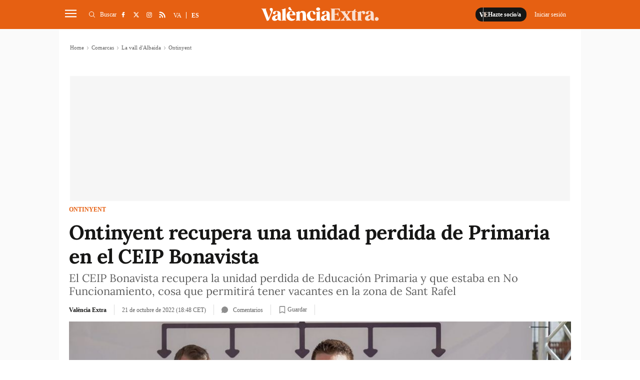

--- FILE ---
content_type: text/html; charset=UTF-8
request_url: https://www.valenciaextra.com/es/c/la-vall-d-albaida/ontinyent/ontinyent-recupera-unidad-perdida-primaria-en-ceip-bonavista_516476_102.html
body_size: 28363
content:
	
	
<!DOCTYPE html>
<html lang="es">
<head>
    <meta http-equiv="Content-Type" content="text/html; charset=utf-8" />

                    <title>Ontinyent recupera una unidad perdida de Primaria en el CEIP Bonavista</title>
        <meta name="description" content="El CEIP Bonavista recupera la unidad perdida de Educación Primaria y que estaba en No Funcionamiento, cosa que permitirá tener vacantes en la zona de Sant Rafel"/>

    <link rel="canonical" href="https://www.valenciaextra.com/es/c/la-vall-d-albaida/ontinyent/ontinyent-recupera-unidad-perdida-primaria-en-ceip-bonavista_516476_102.html" />
        <meta property="og:title" content="Ontinyent recupera una unidad perdida de Primaria en el CEIP Bonavista"/>
        <meta property="og:url" content="https://www.valenciaextra.com/es/c/la-vall-d-albaida/ontinyent/ontinyent-recupera-unidad-perdida-primaria-en-ceip-bonavista_516476_102.html"/>
        <meta property="og:description" content="El CEIP Bonavista recupera la unidad perdida de Educación Primaria y que estaba en No Funcionamiento, cosa que permitirá tener vacantes en la zona de Sant Rafel"/>
        <meta property="og:image" content="https://www.valenciaextra.com/uploads/s1/16/22/71/89/dsc03853e.jpeg"/>
        <meta property="og:image:width" content="2333"/>
        <meta property="og:image:height" content="1555"/>
        <meta property="og:type" content="website"/>
        
        	<meta property="article:published_time" content="2022-10-21 18:48:59" />
	<meta property="article:modified_time" content="2022-10-21 18:48:59" />

    
    <meta property="og:site_name" content="València Extra"/>
    <meta property="fb:pages" content="1242562382439471" />

        <meta name="twitter:card" content="summary_large_image"/>
    <meta name="twitter:url" content="https://www.valenciaextra.com/es/c/la-vall-d-albaida/ontinyent/ontinyent-recupera-unidad-perdida-primaria-en-ceip-bonavista_516476_102.html"/>
    <meta name="twitter:title" content="Ontinyent recupera una unidad perdida de Primaria en el CEIP Bonavista"/>
    <meta name="twitter:description" content="El CEIP Bonavista recupera la unidad perdida de Educación Primaria y que estaba en No Funcionamiento, cosa que permitirá tener vacantes en la zona de Sant Rafel"/>
    <meta name="twitter:image:src" content="https://www.valenciaextra.com/uploads/s1/16/22/71/89/dsc03853e.jpeg"/>
        
            <meta name="robots" content="noindex, nofollow">
    
    <link rel="shortcut icon" href="https://www.valenciaextra.com/favicon.ico"/>
    <link rel="apple-touch-icon" sizes="72x72" href="https://www.valenciaextra.com/uploads/static/valencia-extra/logos/apple-touch-icon-72x72.png"/>
    <link rel="apple-touch-icon" sizes="114x114" href="https://www.valenciaextra.com/uploads/static/valencia-extra/logos/apple-touch-icon-114x114.png"/>
    <link rel="apple-touch-icon-precomposed" sizes="72x72" href="https://www.valenciaextra.com/uploads/static/valencia-extra/logos/apple-touch-icon-72x72.png"/>
    <link rel="apple-touch-icon-precomposed" sizes="144x144" href="https://www.valenciaextra.com/uploads/static/valencia-extra/logos/apple-touch-icon-114x114.png"/>

    <!-- RSS -->
    <link rel="alternate" type="application/rss+xml" title="RSS" href="https://www.valenciaextra.com/uploads/feeds/feed_valencia-extra_es.xml">

    <meta name="viewport" content="width=device-width, initial-scale=1, shrink-to-fit=no"/>
    
        
                
            <link rel="preload" href="https://www.valenciaextra.com/uploads/s1/16/22/71/92/dsc03853e_6_489x275.jpeg" as="image" media="(max-width:500px)"              fetchpriority="high">
            <link rel="preload" href="https://www.valenciaextra.com/uploads/s1/16/22/71/91/dsc03853e_5_659x371.jpeg" as="image" media="(min-width:501px) and (max-width:659px)"              fetchpriority="high">
            <link rel="preload" href="https://www.valenciaextra.com/uploads/s1/16/22/71/90/dsc03853e_4_1000x563.jpeg" as="image" media="(min-width:660px)"              fetchpriority="high">
    

	<link rel="preload" as="style" href="/uploads/static/valencia-extra/dist/css/article-css.css?t=202504091413">
	<link rel="stylesheet" href="/uploads/static/valencia-extra/dist/css/article-css.css?t=202504091413">
    
    <!--
        <link rel="preload" href="https://www.valenciaextra.com/uploads/static/valencia-extra/dist/fonts/lora-v17-latin-regular.woff2" as="font" type="font/woff2" crossorigin>
        <link rel="preload" href="https://www.valenciaextra.com/uploads/static/valencia-extra/dist/fonts/lora-v17-latin-700.woff2" as="font" type="font/woff2" crossorigin>
        <link rel="preload" href="https://www.valenciaextra.com/uploads/static/valencia-extra/dist/fonts/lora-v17-latin-600.woff2" as="font" type="font/woff2" crossorigin>
        <link rel="preload" href="https://www.valenciaextra.com/uploads/static/valencia-extra/dist/fonts/lora-v17-latin-500.woff2" as="font" type="font/woff2" crossorigin>
    -->

    <script data-schema="Organization" type="application/ld+json">
        {"name":"València Extra","url":"https://www.valenciaextra.com","logo":"https://www.valenciaextra.com/uploads/static/valencia-extra/logos/logo-1200x1200.jpg","sameAs":["https://www.facebook.com/valenciaextra/","https://twitter.com/vlcextra","https://www.instagram.com/valencia_extra/"],"@type":"Organization","@context":"http://schema.org"}
    </script>
            <script data-cfasync="false" type="text/javascript">window.gdprAppliesGlobally=true;(function(){function n(e){if(!window.frames[e]){if(document.body&&document.body.firstChild){var t=document.body;var r=document.createElement("iframe");r.style.display="none";r.name=e;r.title=e;t.insertBefore(r,t.firstChild)}else{setTimeout(function(){n(e)},5)}}}function e(r,a,o,c,s){function e(e,t,r,n){if(typeof r!=="function"){return}if(!window[a]){window[a]=[]}var i=false;if(s){i=s(e,n,r)}if(!i){window[a].push({command:e,version:t,callback:r,parameter:n})}}e.stub=true;e.stubVersion=2;function t(n){if(!window[r]||window[r].stub!==true){return}if(!n.data){return}var i=typeof n.data==="string";var e;try{e=i?JSON.parse(n.data):n.data}catch(t){return}if(e[o]){var a=e[o];window[r](a.command,a.version,function(e,t){var r={};r[c]={returnValue:e,success:t,callId:a.callId};n.source.postMessage(i?JSON.stringify(r):r,"*")},a.parameter)}}if(typeof window[r]!=="function"){window[r]=e;if(window.addEventListener){window.addEventListener("message",t,false)}else{window.attachEvent("onmessage",t)}}}e("__tcfapi","__tcfapiBuffer","__tcfapiCall","__tcfapiReturn");n("__tcfapiLocator");(function(e,t){var r=document.createElement("link");r.rel="preconnect";r.as="script";var n=document.createElement("link");n.rel="dns-prefetch";n.as="script";var i=document.createElement("link");i.rel="preload";i.as="script";var a=document.createElement("script");a.id="spcloader";a.type="text/javascript";a["async"]=true;a.charset="utf-8";var o="https://sdk.privacy-center.org/"+e+"/loader.js?target_type=notice&target="+t;if(window.didomiConfig&&window.didomiConfig.user){var c=window.didomiConfig.user;var s=c.country;var d=c.region;if(s){o=o+"&country="+s;if(d){o=o+"&region="+d}}}r.href="https://sdk.privacy-center.org/";n.href="https://sdk.privacy-center.org/";i.href=o;a.src=o;var f=document.getElementsByTagName("script")[0];f.parentNode.insertBefore(r,f);f.parentNode.insertBefore(n,f);f.parentNode.insertBefore(i,f);f.parentNode.insertBefore(a,f)})("cdc07f59-7dab-4bcf-b3a2-8aa883aa2684","tVnaPnYV")})();</script>
                <meta name="noAdsTarget" content="false">
    <meta name="parentSectionTarget" content="valenciaextra">
    <meta name="sectionTarget" content="generica">
    <meta name="objectIdTarget" content="516476">

    <!--<script async src="https://t.seedtag.com/t/9806-7451-01.js"></script>-->
    <script defer id="videoo-library" data-cfasync="false" data-id="fbe3cba5fc725d7c7cd3707beb751d8ef7e91ebc33861119f474f5844473f2d" src="https://static.videoo.tv/fbe3cba5fc725d7c7cd3707beb751d8ef7e91ebc33861119f474f5844473f2d.js"></script>
                    		<link rel="amphtml" href="https://www.valenciaextra.com/es/c/la-vall-d-albaida/ontinyent/ontinyent-recupera-unidad-perdida-primaria-en-ceip-bonavista_516476_102_amp.html"/>
	                            <link rel="alternate" hreflang="es" href="https://www.valenciaextra.com/es/c/la-vall-d-albaida/ontinyent/ontinyent-recupera-unidad-perdida-primaria-en-ceip-bonavista_516476_102.html"/>
                    <link rel="alternate" hreflang="ca" href="https://www.valenciaextra.com/c/la-vall-d-albaida/ontinyent/ontinyent-recupera-unitat-perduda-primaria-en-ceip-bonavista_516476_102.html"/>
            
    <!-- Adserver scripts -->
    <!-- /Adserver scripts -->

    
        <!-- Begin comScore Tag -->
        <!-- End comScore Tag -->

        <!-- Google Analytics -->
                <script async src="https://www.googletagmanager.com/gtag/js?id=G-SJ432DW724"></script>
        <script>
          window.dataLayer = window.dataLayer || [];
          function gtag(){dataLayer.push(arguments);}
          gtag('js', new Date());
        
          gtag('config', 'G-SJ432DW724');
        </script>
                <!-- Google Analytics -->

    
        <!--
    <script async src="https://cdn.insurads.com/bootstrap/3BOZ7TGW.js"></script>
    -->
        <meta property='stats:type' content='articles' />
    <script type="text/javascript">
      !function(){var n=function(n){var t="https://static.comitiumanalytics.com/js/",c=document.createElement("script");c.async=!0,!0===n?(c.type="module",c.src=t+"client.modern.js"):(c.setAttribute("nomodule",""),c.src=t+"client.js"),document.head.appendChild(c)};window.caConfig||(window.caConfig={}),window.caConfig.account="40_26q1wnmfdrokwc8csscco88s4s8okwogowk88wws80kcc88ssc",n(!0),n(!1)}();
    </script>
    <meta name="google-site-verification" content="EPfDPGUlX73Lw6uYQIBtVEcSWXuD4UokeKbqMgUXcac" />

		
	
	</head>
<body itemscope itemtype="http://schema.org/WebPage" 	class="article category-183">
<div class="o-page">
    <div class="cscontent">
                                <div class="row row-top">
    <div class="col-xs-12 col-sm-12 col-md-12 col-lg-12"><div class="csl-inner csl-hot">
    <header id="header"
                            class="c-header is-reduced"
                >
        <!-- HEADER WRAPPER -->
        <div class="c-header__wrapper" data-header-wrapper >
            <div class="c-header__container" data-id="mainheader__container" data-render-logged-content-url="/_call?controller=ComitiumSuite%5CBundle%5CCSBundle%5CWidgets%5CHeader%5CController%5CWidgetController&amp;action=renderLoggedContentAction&amp;_parameters=rmRloz4pLnBBZclZn6vrMflTMwNDVvDw7fc1BKLtj0fPEAi1R5nw0G7IwFpeiFrw8TFC2I24YaK96wsShUsQ%252BweEaPVANjqPULurEyySAe7bL9rjnwMgdL6V2ccsVjXlhwI69t%252B0jqy7xV5y3jPKTpbBKen8RkByzIT5H7xR5ZhjTBq5kY8UhL%252FJmhnON0JSnQzoCsOwp1p47BkWU12d3e2MIW95D%252BdBa2jw94fb6EukJdyuaW7BLVAoMheePmjQD4YNC3vXy7b56K5GYJf448do6vaOb8X70D6MqYbapDmO9XU%252BIXOt8altzTdoXNiA3ZUIMoglQ14vz%252FzGWqzqHqh1w%252F4o21jvMlvudyEa1Xbs5g7yNj1G3cpt%252BCVkHV63V6Lnlj8tI%252BlIIjmVtwp7WcadtM8D8PLHbu5Izd79bwUXRj1R2%252FYNy%252BZ50hMqUM8iRVe4Vncih3hUwh7Nfo3jdPCLOFUUuWg6Q2S%252Bo1nkRkKiawAdnVZRfHKdspvThpeQlKrM4vVaLAnq%252FMNLmUeTo3gXIJKM7SQ%252BtFXUB9OoP3wrY3vXgvreKTWIIC5N733uloYeapRDkRLsb%252BntRD4VhiXfyJkYX1nV2l06TIBbtpHQ3wG27MWWVzTnYkzj%252BDNb5qaJNZK%252BbjhPawJN%252BqVDY2dL%252FsdgYAUhgV%252F863Dd7f2Kcf3aFWMOma9k2Qm0rQu%252BnUcvTLSFYBbgxkQDkBC9ItP%252FbpFUbE6TuRfeP2D3At63RD3v5NOe%252BoSQhqAnKhIfG%252FpjpuuAViMb2bfr5gY5PI6onItjipUDFRE6xvCpNYkW5yjOPcHjl4YozjaS9uR5u7RG4ofUQk8ya60UOkFwZeKMYzCVwUpCtGVrYDc7jvayHdYf0Vu7Zqg0%252FjNtcKcHakFNnNi4L1MJROAX5OOOd2%252BkRgdxDlVHPaedJcbJ9uaB6nmoL%252FEpNQ7VTyNant%252FSdiWZ3PK0%252B26xvulPzKp64rCouTXcoCHSovep4OdJESrkruEkzvtwdw8pGyNQjuT7WVTfOOBlO625qUFhyUBMzXexmeUaoclmO0lcoqxxLAjKATlsdpyclaJoqyJQb9MOmhm3FyG5sPyXHZvfhq%252FVGxh%252BksaTc%252BBQ9z7X5X86vAmF7MpXLwV37xJCWiZ%252FSqo19nysZWKCYy9fA8qVW1djbIgu1Pr5jSkGwZP%252BdThtIkdEPygyx6NQh394x8pwTNqJyPMD8wUHp9I41sWVtfoHZuVUrD91z2dyzCZgo6gPRFIOuFytjdh20RLicyP40Z2Y8ySnaQA1e1QOB3PkGrs4DoAh1yu%252F4qYLD9OyCFSIb2qPasQVnDyzv3QLfTTXbZolW9nZjeVdkHj4nVSzpeZSEvnjRwJ7BfeP5yI%252FXYzR7pLI%252ByVaIyLxW6Jd8dmSYU18A2%252FrdRLIP9Lb0xOQVwm0zFLSGPYr5cz7qpzWcXC9rTdq%252FT%252BAQ5HFoBjqpFnpy9xingETu3zS45%252FVWAkQcLXjjgVQWXS4dpRqLmrA7WkglTc%252FC%252Fh4%252BEMxQEmcbbCMtPUmK9iCznwdgXg6WINySLqv41hxo15bzTSSPMjmrBsBv%252FuFVkxaS3syeSeJ2%252BLVqiQZ1lCbnkBE8TOqsQlU%252B0Nt%252FkdhBf2LXxpDq21LoWukXma5us77IWnC6DMh%252BYORqqp70n0Cw6oPgF%252BFeW%252BsLMYQUeJyKAnEcuAfT7t4H9%252BUgVdnj8NZX9ylOEuF94tJPDi2eFMP4%252FCsT0oCBIsLKfz7dQ5u7BQ6ELpzu2GyE54Ta4%252FGpaR9pqFy6uKKQiydCTHPO9ykQhPZYIwQ5zgHWqq1qwSyGzEGLhjnPGg%252FMM4Uul%252BoI1hl6L0Scndo4xOxNhlCyAEqsTqr2xZBAQdF4ugWqapof8oLWTglVBOLVcZ0Birg5h2436rpBQSPgdTCN8tTPf4jTTQ9tD6HS0%252BPm3a2jiOkbU2gOaSCdPin2AFXOcDyrpf7vDeXhAaJ7vVbONMYOHpo34T5%252B%252BcNCQ1fbIEqZnzjbLMnqRZSxNzs6BaobHQ08813tW2VAleX%252Fru5Z%252FtOBLhYkdmA8Ehj36tQoPdxcX9tSthmAllblP9ZqY8m0OIIlOe4AS%252FezZ06D1s8VwhfXRq7dBJ%252BLdYmrftxmmUCeeXOHP5TJaipCx59t%252BemMBGtm%252BdsVP7jsjGFYL4ZTfa7fXrHuxUPO8s0pUAN98NIwHOy6mUSYNTs68%252BUsqt9NH%252BHfpdVKdTzWNsr4c5Pq1l17X7jC%252BuN8vrjn%252F85LneDdKr3DTGJ51NEOyqBmBzQA%252FHApj2Wx5k36XSa2fbOxkJFstdjGywM%252FvLXKpV3TI1oYRRaRJhymHr6UfnJue48S7uODGGu9t7RqO%252BrxF%252FKqh3NjfQ1I2PjH7PBXPXgYh8WC9btOy93Y6Xe2DGJ844BE9JP7EUBceqOWT7%252Fx9ZqMd8PSsAFCRrRgr6hD0uqTvUyY9n4L54kxt0lqfwmz2ALBYHFhtxDJ9xG1rKjJBZYIaiPtl5RUqoYfKxwTHCuyz2mlfiz0V7dTfrDVD%252Bl5hUUYDyNqOJh4p1a1FoMindylAwCgluiV1zMKe0MAtpI9WCLDY%252FdJ%252F3nZkErrNixDz3grDaZTrV4xK7WN06ecU7o%252F25zFO2yNzp%252B7FQ4jZhxkGqp7BsP4tYhH8YA4o%252FGW2WHST5fwOUjpJsTB4pJCAFTlYuO7mqyqfFakabKL32%252B6QEjMzGx%252FTp9lYG64XEdDyP7KQVVZkp10f64qUiaTVi5zg2s%252FvSy9BogoKxQFmRbXhyhe7MfJL5G1m0N7cJtFss00rW81GZSv8Chz51ooaEEhHp7mTRWTGxSz9cGnevhoOTGWC3usM0V0YkwNEC5EVrREsO5xCgqEZ%252Bx%252FVN4rqilSjOs51vMxhJyxmnX%252BElLBKqZ1ThImog3T6EZbr9C66lwzjYGSDJoxx24byJtSL5YLkPLTEm2Tsyc4Xd0GAYSKfAdbJTIbVoRc1br4F6C%252BhJdh7Q73bQJ4343%252BYA%252Bf%252BOj1Cn75N%252FYSWfYabCAra9Bucj%252FOi2JZPwBDJKFQe8dyBXSntwEwsG8eefL7uYU71tO2Wf%252BxJo7SSyQddxfwV6qQ24dUGs5VJ5kV7ENSFddS6qcShUtl0V%252Bb8LDOZWFavOKq7xyLyFXzROF3Z0FIyV2%252BxGhyHaZ0u1uJsPYfKARNQxzN3fEcFOSZ3EGzYjkicFyHq4adB1AHwnNfd99v96Mf%252F4KqQtyEbL1Ay%252Bod2j5BsicsFu%252FV%252FM8%252BP5JUYTz1lkmvVZNJQ7Psd3ww0MBzhgHskScnA%253D%253D">
                <!-- logo-project -->
                <div class="c-header__item c-header__logo">
                                            <div>
                                                                                                                            <span class="c-mainlogo">
    <a href="/es"
       title="ValènciaExtra"
       class="c-mainlogo__link">
       <svg class="c-mainlogo__icon" xmlns="http://www.w3.org/2000/svg"
        width="375" height="80" viewBox="0 0 375 80">
        <path d="M0,0H375V80H0Z" fill="none" />
        <g transform="translate(-236.406 -137.137)">
            <path transform="translate(76.683 1.516)"
                d="M528.707,197.45a6,6,0,0,0,4.259-1.7,5.984,5.984,0,1,0-8.464-8.462,5.821,5.821,0,0,0-1.755,4.257,5.974,5.974,0,0,0,5.961,5.909m-23.741-5.695a3.368,3.368,0,0,1-3.566-3.087,5.5,5.5,0,0,1,1.916-4.844,21.542,21.542,0,0,1,1.918-1.6,18.848,18.848,0,0,1,2.234-1.33,9.641,9.641,0,0,0,1.6-.959v7.505a4.059,4.059,0,0,1-4.1,4.312M519.979,195c-.48-.479-.746-1.916-.746-4.259,0-.9-.052-3.405-.106-7.505s-.054-6.121-.054-6.175c0-7.718-4.312-11.284-13.2-11.284-4.95,0-8.463,1.118-10.539,3.407a4.305,4.305,0,0,0-1.118,4.843,3.59,3.59,0,0,0,3.407,2.4c7.825.479,2.022-9.1,8.25-9.1,1.491,0,2.343.639,2.714,2.4a24.129,24.129,0,0,1,.48,6.334v.8c-1.064.852-4.578,1.7-7.825,2.714-4.684,1.225-10.487,4.152-10.114,10.646.159,4.418,3.566,7.293,9.262,7.293,3.832,0,7.664-1.97,9.209-5.429a5.807,5.807,0,0,0,3.993,4.2,16.987,16.987,0,0,0,4.95.534h1.277c.8,0,1.171-.266,1.171-.8,0-.425-.639-.638-1.011-1.011M485.326,165.78c-3.246,0-5.536,1.809-6.814,5.429l-.425-4.045c-.107-.852-.532-1.064-1.225-.693a36.041,36.041,0,0,1-9.794,3.3c-.586.107-.9.427-.9.905,0,.427.318.745,1.011.905,1.064.373,1.33,1.277,1.33,3.459v16.767c0,2.184-.266,3.141-1.33,3.407-.693.214-1.011.532-1.011.905,0,.532.372.745,1.064.693,1.65-.161,3.886-.214,6.707-.214,2.927,0,5.216.054,6.866.214.745.052,1.118-.161,1.118-.693,0-.373-.373-.691-1.064-.852-1.545-.266-2.182-1.171-2.182-3.461v-14.85c0-4.1.8-6.121,2.448-6.121s2.395,1.33,2.555,2.768a3.3,3.3,0,0,0,3.407,2.768,4.376,4.376,0,0,0,4.152-2.289,5.186,5.186,0,0,0,.213-5.057c-1.064-2.182-3.087-3.246-6.121-3.246m-20.652,27.573c-.266-.266-.693-.266-1.278-.054a3.17,3.17,0,0,1-1.916.161c-.8-.266-1.225-1.278-1.225-2.982v-21.5h3.3c.691,0,1.011-.425,1.011-1.277,0-.8-.32-1.225-1.011-1.225h-3.3v-5.8c0-.693-.372-1.011-1.118-1.011a1.133,1.133,0,0,0-1.118.8,9.982,9.982,0,0,1-3.566,4.259,8.884,8.884,0,0,1-5.162,1.756h-.373c-.8,0-1.011.32-1.011,1.225,0,.852.318,1.277,1.011,1.277h1.171V190c0,4.95,2.607,7.452,7.771,7.452,3.034,0,5.27-.957,6.707-2.821a.983.983,0,0,0,.107-1.277m-17.514,1.863c-1.223-.32-2.554-1.437-3.991-3.407l-7.825-10.859h-.054l-.479-.745,4.045-5.643c2.662-3.779,5.27-5.909,7.878-6.493.693-.107.959-.427.905-.905-.054-.532-.427-.746-1.171-.693-1.916.107-3.673.161-5.323.161-2.077,0-4.152-.054-6.28-.161-.693-.054-1.118.213-1.066.693.053.372.427.638,1.118.905,1.97.691,2.45,2.607.161,6.493L433,177.7l-4.525-6.228c-1.064-1.489-1.011-3.034.107-3.405.693-.214,1.011-.534,1.011-.905,0-.532-.372-.746-1.064-.693-1.543.161-3.993.213-7.293.213-3.566,0-6.175-.052-7.825-.213-.691-.054-1.064.161-1.064.693,0,.372.32.691,1.012.905,1.223.318,2.554,1.436,3.991,3.405l7.771,10.753h.054l.586.852-4.045,5.643c-2.928,4.1-5.218,5.855-7.932,6.493-.639.107-.905.427-.852.905s.427.745,1.171.693q2.874-.161,5.269-.161c1.97,0,4.1.054,6.334.161.693.052,1.066-.214,1.012-.693-.054-.373-.373-.639-1.064-.905-2.077-.691-2.45-2.607-.16-6.493l2.077-3.141,4.471,6.227c1.064,1.491,1.011,3.035-.107,3.407-.693.214-1.011.532-1.011.905,0,.532.372.745,1.064.693,1.65-.161,4.045-.214,7.293-.214,3.673,0,6.28.054,7.825.214.691.052,1.064-.161,1.064-.693,0-.373-.32-.691-1.012-.905m-35.983-8.57a1.045,1.045,0,0,0-1.171.8c-1.7,4.684-3.246,6.868-7.027,6.868h-6.6c-1.225,0-1.862-.693-1.862-2.023V177.544h3.673c4.311,0,5.961,1.489,6.173,4.523.053.693.373,1.012,1.012,1.012.586,0,.852-.373.745-1.118-.107-1.916-.159-3.78-.159-5.643q0-2.874.159-5.748c.107-.746-.159-1.118-.745-1.118-.639,0-.959.318-1.012,1.011-.159,2.98-1.916,4.577-6.173,4.577h-3.673V160.723H402.5c1.97,0,3.407.373,4.259,1.171a10.526,10.526,0,0,1,2.448,4.523,1.138,1.138,0,0,0,1.171.852c.586,0,.8-.372.691-1.118-.266-2.236-.425-4.95-.532-7.239-.054-.691-.479-.957-1.171-.9-1.489.159-3.779.213-6.866.213H382.275c-.639,0-.959.266-.959.745,0,.32.32.586,1.011.852,1.066.373,1.278,1.225,1.278,3.62V191.6c0,2.343-.212,3.248-1.278,3.62-.691.266-1.011.532-1.011.905,0,.479.32.693,1.011.693H402.98c3.087,0,5.377.052,6.868.213.745.054,1.171-.213,1.223-.905.161-2.448.427-5.27.8-8.41.106-.691-.107-1.064-.693-1.064"
                class="c-mainlogo__extra" />
            <path
                d="M440.912,193.27a3.368,3.368,0,0,1-3.566-3.087,5.5,5.5,0,0,1,1.916-4.843,21.526,21.526,0,0,1,1.916-1.6,19.072,19.072,0,0,1,2.236-1.332,9.451,9.451,0,0,0,1.6-.957v7.505a4.056,4.056,0,0,1-4.1,4.311m15.01,3.248c-.479-.48-.745-1.916-.745-4.259,0-.905-.054-3.407-.107-7.505s-.052-6.121-.052-6.175c0-7.718-4.312-11.285-13.2-11.285-4.95,0-8.464,1.118-10.539,3.407a4.308,4.308,0,0,0-1.118,4.844,3.586,3.586,0,0,0,3.406,2.395c7.825.48,2.023-9.1,8.251-9.1,1.491,0,2.343.639,2.714,2.395a24.159,24.159,0,0,1,.479,6.335v.8c-1.064.852-4.577,1.7-7.825,2.714-4.684,1.225-10.486,4.152-10.112,10.646.159,4.418,3.566,7.293,9.262,7.293,3.832,0,7.664-1.97,9.209-5.43a5.811,5.811,0,0,0,3.991,4.205,17.054,17.054,0,0,0,4.951.532h1.277c.8,0,1.171-.266,1.171-.8,0-.425-.639-.639-1.012-1.011m-31.139.213c-1.064-.266-1.33-1.225-1.33-3.407V168.678c0-.8-.373-1.064-1.171-.691a32.939,32.939,0,0,1-10.327,3.246q-.959.241-.959.959c0,.425.32.745,1.012.957,1.064.268,1.277,1.225,1.277,3.407v16.767c0,2.182-.213,3.141-1.277,3.407-.693.213-1.012.532-1.012.905,0,.532.373.745,1.064.691,1.491-.159,3.62-.213,6.335-.213,2.768,0,4.843.054,6.28.213.746.054,1.118-.159,1.118-.691,0-.373-.32-.693-1.011-.905m-2.289-31.619a4.477,4.477,0,0,0,0-7.345,7.4,7.4,0,0,0-9.048,0,4.53,4.53,0,0,0,0,7.345,7.609,7.609,0,0,0,9.048,0m-25.017,3.727c6.76-.373,1.33,10.646,9.1,10.168a2.929,2.929,0,0,0,2.82-2.236,5.687,5.687,0,0,0-1.064-5.377c-2.075-2.821-5.695-4.205-10.912-4.1-9.9.107-16.341,8.464-15.436,16.449a16.472,16.472,0,0,0,4.843,10.964,15.093,15.093,0,0,0,11.019,4.312,13.828,13.828,0,0,0,7.293-1.757,14.115,14.115,0,0,0,4.311-3.832.985.985,0,0,0,.107-1.278c-.266-.266-.693-.318-1.278-.052a14.4,14.4,0,0,1-6.6.745,10.805,10.805,0,0,1-8.889-8.41,23.769,23.769,0,0,1-.639-7.132,13.266,13.266,0,0,1,1.65-5.855,4.744,4.744,0,0,1,3.673-2.609m-17.246,27.892c-1.064-.266-1.277-1.225-1.277-3.407V179.91c0-8.462-3.354-12.616-10.859-12.616-4.312,0-7.4,1.811-9.262,5.484l-.479-4.1c-.107-.852-.534-1.064-1.225-.691a36.04,36.04,0,0,1-9.794,3.3c-.586.107-.905.427-.905.905,0,.425.32.745,1.012.905,1.064.372,1.33,1.277,1.33,3.459v16.767c0,2.182-.266,3.141-1.33,3.407-.639.266-.959.532-.959.905,0,.532.373.745,1.064.691,1.491-.159,3.62-.213,6.335-.213,2.768,0,4.843.054,6.28.213.693.054,1.064-.159,1.064-.691,0-.373-.32-.693-.957-.905-1.066-.266-1.332-1.225-1.332-3.407v-13.68c0-4.205,1.7-7.505,5.164-7.505,3.087,0,4.63,2.609,4.63,7.771v13.414c0,2.182-.213,3.141-1.277,3.407-.693.213-1.011.532-1.011.905,0,.532.372.745,1.118.691,1.436-.159,3.513-.213,6.28-.213s4.844.054,6.282.213c.745.054,1.118-.159,1.118-.691,0-.373-.32-.693-1.012-.905m-53.6-17.939a15.907,15.907,0,0,1,1.437-7.027c1.011-1.97,2.236-2.927,3.727-2.927a3.586,3.586,0,0,1,3.193,2.236,10.766,10.766,0,0,1,1.278,4.844q.078,1.915-.639,2.395a6.851,6.851,0,0,1-3.246.479Zm5.164-11.5a14.254,14.254,0,0,0-11.232,5.057,16.945,16.945,0,0,0,1.118,22.571,15.558,15.558,0,0,0,10.966,4.1,13.773,13.773,0,0,0,11.657-5.536.983.983,0,0,0,.105-1.278c-.266-.266-.691-.266-1.277-.054-3.886,1.437-7.346,1.332-10.273-.266s-4.844-4.418-5.75-8.516l-.372-2.077h17.353a1.008,1.008,0,0,0,1.064-.957c.639-3.886-1.97-13.255-13.36-13.042m-.427-1.489c2.555.213,3.461-1.171,1.757-2.716a7.892,7.892,0,0,1-2.077-2.661l-.425-.905-.532-1.171-.48-1.223a2.785,2.785,0,0,0-1.863-1.757,3.874,3.874,0,0,0-3.832.693c-1.437,1.118-1.757,2.555-.905,4.418,1.437,2.927,5,4.95,8.357,5.323m-16.287,30.926c-1.064-.266-1.332-1.225-1.332-3.407V159.9c0-.8-.479-1.064-1.17-.693a35.579,35.579,0,0,1-10.327,3.248q-.959.239-.959.957c0,.427.32.746,1.011.905,1.066.373,1.278,1.278,1.278,3.461v25.549c0,2.182-.213,3.141-1.278,3.407-.691.213-1.011.532-1.011.905,0,.532.373.745,1.064.691,1.491-.159,3.62-.213,6.335-.213,2.768,0,4.843.054,6.28.213.693.054,1.064-.159,1.064-.691,0-.373-.32-.693-.957-.905m-30.873-3.461a3.37,3.37,0,0,1-3.568-3.087,5.5,5.5,0,0,1,1.916-4.843,21.536,21.536,0,0,1,1.918-1.6,18.954,18.954,0,0,1,2.236-1.332,9.6,9.6,0,0,0,1.6-.957v7.505a4.057,4.057,0,0,1-4.1,4.311m15.01,3.248c-.479-.48-.746-1.916-.746-4.259,0-.905-.052-3.407-.106-7.505s-.053-6.121-.053-6.175c0-7.718-4.312-11.285-13.2-11.285-4.95,0-8.463,1.118-10.539,3.407a4.311,4.311,0,0,0-1.118,4.844,3.586,3.586,0,0,0,3.407,2.395c7.825.48,2.023-9.1,8.25-9.1,1.491,0,2.343.639,2.716,2.395a24.228,24.228,0,0,1,.479,6.335v.8c-1.064.852-4.578,1.7-7.825,2.714-4.684,1.225-10.487,4.152-10.114,10.646.161,4.418,3.566,7.293,9.262,7.293,3.832,0,7.664-1.97,9.209-5.43a5.812,5.812,0,0,0,3.993,4.205,17.044,17.044,0,0,0,4.95.532h1.277c.8,0,1.171-.266,1.171-.8,0-.425-.639-.639-1.011-1.011m-30.5-38.592c-3.886-.586-6.014,1.7-5.748,4.525a9.223,9.223,0,0,0,2.714,4.9,4.528,4.528,0,0,1,1.064,5l-6.653,17.087-8.889-24.7c-.8-2.289-.852-2.716-.161-3.354q.959-.4.959-.959c0-.479-.373-.745-1.118-.693-1.544.161-3.78.214-6.707.214-2.821,0-5.057-.054-6.707-.214-.693-.052-1.064.214-1.064.693,0,.425.32.745,1.011.905,1.118.213,2.077,1.33,2.875,3.407l13.414,33.587q.4.959,1.277.639l3.832-1.171.32-.106a1.432,1.432,0,0,0,1.012-.852l10.912-26.508c2.768-5.643,2.927-11.5-2.343-12.4"
                class="c-mainlogo__valencia" />
        </g>
        </svg>
        <span class="c-mainlogo__txt">ValènciaExtra</span>
    </a>
</span>                                                    </div>
                                    </div>
                <!-- /logo-project -->

                <!-- user-options (Hazte socia, Mi cuenta) -->
                                    <div class="c-header__item c-header__user-options" data-not-logged>
                        <!-- Solo aparece si NO has accedido  -->
                        <div class="c-logged c-logged--out">
                            <a href="https://www.valenciaextra.com/es/registre.html" class="o-btn" title="Hazte socio/a">
                                                                                                <svg class="o-icon o-icon--s3">
        <use href="/uploads/static/valencia-extra/icons/icon-generic.svg?v=1#logo-reduce-version"></use>
</svg>                                <span class="o-btn__txt">Hazte socio/a</span>
                            </a>
                                                                                    <a href="javascript:void(0)"
                               class="o-btn o-btn--transparent" data-login-show>
                                <span class="o-btn__txt">
                                    Iniciar sesión
                                </span>
                            </a>
                        </div>
                    </div>
                                <!-- /user-options (Hazte socia, Mi cuenta) -->

                <!-- search form -->
                                    <div class="c-header__item c-header__search-form c-form c-form--searchform"
                              style="display: none;" data-container-search >
                            <div class="c-form__wrapper">
                                <form action="https://www.valenciaextra.com/es/buscador.html" class="c-form__form">
                                    <input type="text" name="text" id="text"
                                           placeholder="¿Qué estás buscando?"
                                            class="c-form__input" data-search-input />
                                    <input type="submit"
                                           value="Buscar"
                                           class="c-form__submit"/>
                                    <span class="c-form__close"  data-button-search-close></span>
                                </form>
                            </div>
                        </div>
                                <!-- /search form -->

                <!-- nav-list -->
                                    <div class="c-header__item c-header__menu" style="display: none;" data-container-nav >
                        

    <nav class="c-menu" >
        <ul class="c-menu__list" >
                            <li class="c-menu__item"
                                                                                                    >
                        <a  href="/es/valencia" title="Valencia" class="c-menu__link">Valencia</a>
                                    </li>
                            <li class="c-menu__item has-subitems"
                                                                                     data-button-subnav
                                                                            >
                        <a  href="/es/c" title="Comarcas" class="c-menu__link">Comarcas</a>
                                            <ul class="c-menu__sublist" >
                                                            <li class="c-menu__subitem">
                                        <a  href="/es/c/horta-nord" title="L&#039;Horta Nord" class="c-menu__subitem__link">L'Horta Nord</a>
                                </li>
                                                            <li class="c-menu__subitem">
                                        <a  href="/es/c/horta-sud" title="L&#039;Horta Sud" class="c-menu__subitem__link">L'Horta Sud</a>
                                </li>
                                                            <li class="c-menu__subitem">
                                        <a  href="/es/c/el-camp-del-turia" title="El camp del Túria" class="c-menu__subitem__link">El camp del Túria</a>
                                </li>
                                                            <li class="c-menu__subitem">
                                        <a  href="/es/c/camp-de-morvedre" title="Camp de Morvedre" class="c-menu__subitem__link">Camp de Morvedre</a>
                                </li>
                                                            <li class="c-menu__subitem">
                                        <a  href="/es/c/la-canal-de-navarres" title="La canal de Navarrés" class="c-menu__subitem__link">La canal de Navarrés</a>
                                </li>
                                                            <li class="c-menu__subitem">
                                        <a  href="/es/c/la-costera" title="La Costera" class="c-menu__subitem__link">La Costera</a>
                                </li>
                                                            <li class="c-menu__subitem">
                                        <a  href="/es/c/foia-de-bunyol" title="Foia de Bunyol" class="c-menu__subitem__link">Foia de Bunyol</a>
                                </li>
                                                            <li class="c-menu__subitem">
                                        <a  href="/es/c/requena-utiel" title="Requena-Utiel" class="c-menu__subitem__link">Requena-Utiel</a>
                                </li>
                                                            <li class="c-menu__subitem">
                                        <a  href="/es/c/el-raco-d-adamus" title="Racó d’Ademús" class="c-menu__subitem__link">Racó d’Ademús</a>
                                </li>
                                                            <li class="c-menu__subitem">
                                        <a  href="/es/c/la-ribera-alta" title="La ribera alta" class="c-menu__subitem__link">La ribera alta</a>
                                </li>
                                                            <li class="c-menu__subitem">
                                        <a  href="/es/c/la-ribera-baixa" title="La ribera baixa" class="c-menu__subitem__link">La ribera baixa</a>
                                </li>
                                                            <li class="c-menu__subitem">
                                        <a  href="/es/c/els-serrans" title="Els Serrans" class="c-menu__subitem__link">Els Serrans</a>
                                </li>
                                                            <li class="c-menu__subitem">
                                        <a  href="/es/c/la-vall-d-albaida" title="La vall d&#039;Albaida" class="c-menu__subitem__link">La vall d'Albaida</a>
                                </li>
                                                            <li class="c-menu__subitem">
                                        <a  href="/es/c/la-safor" title="La Safor" class="c-menu__subitem__link">La Safor</a>
                                </li>
                                                    </ul>
                                    </li>
                            <li class="c-menu__item"
                                                                                                    >
                        <a  href="/es/politica" title="Política" class="c-menu__link">Política</a>
                                    </li>
                            <li class="c-menu__item"
                                                                                                    >
                        <a  href="/es/economia" title="Economía" class="c-menu__link">Economía</a>
                                    </li>
                            <li class="c-menu__item"
                                                                                                    >
                        <a  href="/es/sociedad" title="Sociedad" class="c-menu__link">Sociedad</a>
                                    </li>
                            <li class="c-menu__item"
                                                                                                    >
                        <a  href="/es/innovacion" title="Innovación" class="c-menu__link">Innovación</a>
                                    </li>
                            <li class="c-menu__item"
                                                                                                    >
                        <a  href="/es/cultura" title="Cultura" class="c-menu__link">Cultura</a>
                                    </li>
                            <li class="c-menu__item"
                                                                                                    >
                        <a  href="/es/sucesos" title="Sucesos" class="c-menu__link">Sucesos</a>
                                    </li>
                            <li class="c-menu__item"
                                                                                                    >
                        <a  href="/es/ocio" title="Ocio" class="c-menu__link">Ocio</a>
                                    </li>
                            <li class="c-menu__item"
                                                                                                    >
                        <a  href="/es/volea" title="Volea" class="c-menu__link">Volea</a>
                                    </li>
                    </ul>
            </nav>
                    </div>
                                <!-- /nav-list -->

                <!-- social-networks -->
                <div class="c-header__item c-header__social">
                        <div class="c-social">
    <ul class="c-social__list">
                    <li class="c-social__item is-facebook">
                <a href="https://www.facebook.com/valenciaextra"
                   title="Síguenos en Facebook"
                   rel="nofollow" class="c-social__link" target="_blank">
                    <svg class="c-social__img">
                        <use href="/uploads/static/valencia-extra/icons/icon-generic.svg#icon-facebook">
                        </use>
                    </svg>
                </a>
            </li>
                            <li class="c-social__item is-twitter">
                <a href="https://twitter.com/ValenciaExtra"
                   title="Síguenos en Twitter"
                   rel="nofollow" class="c-social__link" target="_blank">
                    <svg class="c-social__img">
                        <use
                                href="/uploads/static/valencia-extra/icons/icon-generic.svg?=v1#icon-x">
                        </use>
                    </svg>
                </a>
            </li>
                            <li class="c-social__item is-instagram">
                <a href="https://www.instagram.com/valencia_extra/"
                   title="Síguenos en Instagram"
                   rel="nofollow" class="c-social__link" target="_blank">
                    <svg class="c-social__img">
                        <use
                                href="/uploads/static/valencia-extra/icons/icon-generic.svg#icon-instagram">
                        </use>
                    </svg>
                </a>
            </li>
                            <li class="c-social__item is-rss">
                <a href="https://www.valenciaextra.com/uploads/feeds/feed_valencia-extra_es.xml"
                   title="RSS"
                   rel="nofollow" class="c-social__link" target="_blank">
                    <svg class="c-social__img">
                        <use
                                href="/uploads/static/valencia-extra/icons/icon-generic.svg#icon-rss">
                        </use>
                    </svg>
                </a>
            </li>
            </ul>
</div>

                </div>
                <!-- /social-networks -->

                <!-- search button-->
                <div class="c-header__item c-header__search-button" data-button-search>
                    <svg class="o-icon">
                                                <use xlink:href="/uploads/static/valencia-extra/icons/icon-generic.svg#icon-search"></use>
                    </svg>
                    <div class="c-header__search-button__txt">
                        Buscar
                    </div>
                </div>
                <!-- /search button -->

                <!-- icon menú (responsive/is-reduced) -->
                <div class="c-header__item c-header__menu-btn"
                       style="display: none;" data-button-nav >
                    <svg class="o-icon o-icon--s3">
                                                <use href="/uploads/static/valencia-extra/icons/icon-generic.svg#icon-nav"></use>
                    </svg>
                </div>
                <!-- /icon menú (responsive) -->

                <!-- icon user (responsive) -->
                <div class="c-header__item c-header__user-btn"  style="display: none;" data-mobile-user-button >
                    <div class="o-btn" data-login-show>
                        <svg class="o-icon o-icon--s3">
                                                        <use href="/uploads/static/valencia-extra/icons/icon-generic.svg?v=2#icon-ve"></use>
                        </svg>
                        <span class="o-btn__txt">Hazte</br>socio/a</span>
                    </div>
                </div>
                <!-- /icon user (responsive) -->

                <!-- Lang -->
                <div class="c-header__item c-header__lang">
                    <div class="c-lang-selector">
                        <ul class="c-lang-selector__list">
                                                                                                <li class="c-lang-selector__item ">
                                            <a  href="https://www.valenciaextra.com/c/la-vall-d-albaida/ontinyent/ontinyent-recupera-unitat-perduda-primaria-en-ceip-bonavista_516476_102.html" title="VA " class="c-lang-selector__link">VA </a>
                                    </li>
                                                                                                                                <li class="c-lang-selector__item  is-active">
                                            <a  href="https://www.valenciaextra.com/es/c/la-vall-d-albaida/ontinyent/ontinyent-recupera-unidad-perdida-primaria-en-ceip-bonavista_516476_102.html" title="ES " class="c-lang-selector__link">ES </a>
                                    </li>
                                                                                    </ul>
                    </div>
                </div>
                <!-- /Lang -->
            </div>
        </div>
        <!-- /HEADER WRAPPER -->
                <script type="application/ld+json">{"@context":"http:\/\/schema.org","@graph":[{"@id":"https:\/\/www.valenciaextra.com - Val\u00e8ncia Extra","@type":"SiteNavigationElement","name":"Valencia","url":"https:\/\/www.valenciaextra.com\/es\/valencia"},{"@id":"https:\/\/www.valenciaextra.com - Val\u00e8ncia Extra","@type":"SiteNavigationElement","name":"Comarcas","url":"https:\/\/www.valenciaextra.com\/es\/c"},{"@id":"https:\/\/www.valenciaextra.com - Val\u00e8ncia Extra","@type":"SiteNavigationElement","name":"Pol\u00edtica","url":"https:\/\/www.valenciaextra.com\/es\/politica"},{"@id":"https:\/\/www.valenciaextra.com - Val\u00e8ncia Extra","@type":"SiteNavigationElement","name":"Econom\u00eda","url":"https:\/\/www.valenciaextra.com\/es\/economia"},{"@id":"https:\/\/www.valenciaextra.com - Val\u00e8ncia Extra","@type":"SiteNavigationElement","name":"Sociedad","url":"https:\/\/www.valenciaextra.com\/es\/sociedad"},{"@id":"https:\/\/www.valenciaextra.com - Val\u00e8ncia Extra","@type":"SiteNavigationElement","name":"Innovaci\u00f3n","url":"https:\/\/www.valenciaextra.com\/es\/innovacion"},{"@id":"https:\/\/www.valenciaextra.com - Val\u00e8ncia Extra","@type":"SiteNavigationElement","name":"Cultura","url":"https:\/\/www.valenciaextra.com\/es\/cultura"},{"@id":"https:\/\/www.valenciaextra.com - Val\u00e8ncia Extra","@type":"SiteNavigationElement","name":"Sucesos","url":"https:\/\/www.valenciaextra.com\/es\/sucesos"},{"@id":"https:\/\/www.valenciaextra.com - Val\u00e8ncia Extra","@type":"SiteNavigationElement","name":"Ocio","url":"https:\/\/www.valenciaextra.com\/es\/ocio"},{"@id":"https:\/\/www.valenciaextra.com - Val\u00e8ncia Extra","@type":"SiteNavigationElement","name":"Volea","url":"https:\/\/www.valenciaextra.com\/es\/volea"}]}</script>
    </header>
    <div data-breaking-news data-url="https://www.valenciaextra.com/uploads/static/valencia-extra/breaking-news-es.json" data-locale="es"></div>
</div></div>
</div>
<main>
    <article class="c-mainarticle" data-scroll-tracker="">
        <div class="o-page__header">
            <div class="row row-content">
                <aside>
                    <div class="col-xs-12 col-sm-12 col-md-12 col-lg-12"><div class="csl-inner csl-hot">    <ul class="c-breadcrumb">
                    <li class="c-breadcrumb__item">
                            <p class="c-breadcrumb__title">
                    <a class="c-breadcrumb__link" href="https://www.valenciaextra.com/es" title="Home">Home</a>
                </p>
                <svg class="c-breadcrumb__icon">
                    <use xlink:href="/uploads/static/valencia-extra/icons/icon-generic.svg#icon-arrow-right">
                    </use>
                </svg>
                        </li>
                    <li class="c-breadcrumb__item">
                            <p class="c-breadcrumb__title">
                    <a class="c-breadcrumb__link" href="https://www.valenciaextra.com/es/c" title="Comarcas">Comarcas</a>
                </p>
                <svg class="c-breadcrumb__icon">
                    <use xlink:href="/uploads/static/valencia-extra/icons/icon-generic.svg#icon-arrow-right">
                    </use>
                </svg>
                        </li>
                    <li class="c-breadcrumb__item">
                            <p class="c-breadcrumb__title">
                    <a class="c-breadcrumb__link" href="https://www.valenciaextra.com/es/c/la-vall-d-albaida" title="La vall d&#039;Albaida">La vall d&#039;Albaida</a>
                </p>
                <svg class="c-breadcrumb__icon">
                    <use xlink:href="/uploads/static/valencia-extra/icons/icon-generic.svg#icon-arrow-right">
                    </use>
                </svg>
                        </li>
                    <li class="c-breadcrumb__item">
                            <p class="c-breadcrumb__title is-current">Ontinyent</p>
                        </li>
            </ul>
</div></div>
                </aside>
                <div class="col-xs-12 col-sm-12 col-md-12 col-lg-12"><div class="csl-inner csl-hot">    <div class="c-banner c-banner--1x1 c-banner--all ">
            <cs-ads id='banner-seedtag' class='c-ads banner-seedtag' data-banner-name="banner-seedtag"></cs-ads>
    </div>

    <div class="c-banner c-banner--728x90 c-banner--all ">
            <cs-ads id='banner-03' class='c-ads banner-03' data-banner-name="banner-03"></cs-ads>
    </div>


    
        <div class="c-mainarticle__top">
                    <div class="c-mainarticle__category">
                                    <a  href="https://www.valenciaextra.com/es/c/la-vall-d-albaida/ontinyent" title="Ontinyent" class="mainarticle__catlink">Ontinyent</a>
            </div>
        
            <h1  class="c-mainarticle__title">Ontinyent recupera una unidad perdida de Primaria en el CEIP Bonavista</h1>


                    <h2 class="c-mainarticle__subtitle">El CEIP Bonavista recupera la unidad perdida de Educación Primaria y que estaba en No Funcionamiento, cosa que permitirá tener vacantes en la zona de Sant Rafel</h2>
        
        <div class="c-mainarticle__info">
                            <div class="c-mainarticle__author">
                                        <div class="c-mainarticle__author-text">
                        <p class="c-mainarticle__author-name">                                <a  href="https://www.valenciaextra.com/es/valencia-extra_1008_115.html" title="València Extra" class="c-news-block__author-link" rel="author">València Extra</a>
            </p>
                    </div>
                </div>
                        <p class="c-mainarticle__date">
                <time class="c-mainarticle__time">
                    21 de octubre de 2022 (18:48 CET)
                </time>
            </p>
            <!-- article comments -->
            <div class="c-mainarticle__comments">
                <div class="c-mainarticle__comments-link" href="javascript:void(0)" data-anchor-button="#comments-anchor">
                    <svg class="o-icon">
                        <use href="/uploads/static/valencia-extra/icons/icon-generic.svg#icon-bubble">
                        </use>
                    </svg>
                    <span class="c-mainarticle__comments__total" data-id="article-num-comments" data-get-num-comments-url="/_call?controller=ComitiumSuite%5CBundle%5CCSBundle%5CWidgets%5CArticleViewer%5CController%5CWidgetController&amp;action=getNumComments&amp;_parameters=rmRloz4pLnBBZclZn6vrMflTMwNDVvDw7fc1BKLtj0fPEAi1R5nw0G7IwFpeiFrwda4d%252BedTt4glwX3c6D6C1p%252Bqqw2%252Fi51Er2QUtIH4Y1hqts1azidlFoHg81FHTEa2ulnpjPkFe9V34w0dSUty2HTF4wqQV6h%252FwFsEL%252BrPcZAlZCouVAZ6N66tBdRHb20Q9IeiEJBJPDml3mZWfv4eVoMFbJTJgGwuBL0UbSxQJ1tFq%252Fqn4Uy3WZ5Yd5SsyrWrooa5qSZJwz0JLSqCUiVlfMxclfqBWWltQ7YyZDuFBnHUibR3NPJRliX%252FFFpo6f%252Bv1ej8jgKPQZC9fYXWBNX2%252FbTJbhTq%252Bzj4ZHQeDx0yvG%252BGfPIoLuEwjCq2sn2FT62gT3x0whTdNwoFE8q09cG8rYsxeYzm%252BEmu%252Bnut1izddSA7COGrGlANJNK%252FnuliJH%252BKLIcPvmXr7ON9iBYbbXppjlhMx0BjbdM85nLIlHGEICXMdV%252FD0jguW8u7QG5CPm6Vz5V8v80dqFWoMAfTjZTSlbgem2QYHZ3UUch7J6sZ%252FxuDcMwNd6jBl3eCKhfz9nZHx7VK4Xf%252F5f78gYtwy%252FyUA34DrSzb9GKUBkqJXO6jWUw4%252BpYg4DCHzRSpK2it3qJI9GGx4zgFMcenUvHAUa9QRVPAmOs%252FfjeJKmE6PguQ%252BqHUIGzdtLNMAfFFKIUdfkinWxnlib8Gxt6ckpQiSrVtx9rSyHd%252BYcqeXkwc0NVOCDUL3%252FX9Av%252Ff5xPvm0K8LqNTbFSXQ8eA9kKIYSckL%252B3rPxxeSMvA8pOZiQZTUvzSGx%252FUgNIbB8zI1SQfnMEm1KJbz5XY9A0OIAlEZ%252FA6ZUyiEQ0voR2TPTUtYEiAZHpwqVC%252FiA91HO9bmK0ScPW9F44AoprN6y96zY66OZy8bfTDak8jjvsi8DXlst3vop8sW%252F5UJn4k6blyMpsWoI6gYTHe6aE6E644w90VWRwO411wqrBxtH4d6Qj4v5g1C59x6Eqniad838BsN75P2x8tukq48vYOHrpedQ8JdMBvh%252BaDoIsTF9LM0VROCl%252BoG040JX%252FfPIKd5MFn0rlL2utWhnI6qojxaSlkM1c3N1SvIfJeRbgeEDMSfvj%252F%252B19d8d%252BMvr0HdMu99rLLNn4D8MQ0ZuISnn7Rza2p2VwwM0KWNY3ZlHLytTRjexCCklaHICLyGHJQRJA3qaB%252Bgb6sRNrJvW%252B%252Fbq6SBRlNEL2XnB%252B59DdzR6hColEuiSz44YS8unLviurCLqa17bv%252BYqggY3k%252BdRuPHjdST4T792pFxFSJo%252B8dttiErnQbJIDF%252BAzZZAddfstkt3o1urgEE858RFczWCv0LPvh5LkG559kT6Jjs%252B8kd7knEfzfeOzTiR9Jh4yt5TuCI4Pa5mNi1xSbjriD%252ByBWC%252BLM7C4Sgt87fkayrTMkQ1NHCJfsMwOe5u6NrqGyavkcWzInQGCYOXZWDQLAcnDwZeQFAsFuSer5aJ%252BITXkmUyzOHui%252FkaWzPgz1HLJLygpfYlBSVfbpzpyqfpJay3ZjEMQXlwf5qPhHjdol1yiTxbif%252B%252BzYx%252BIRaIQF3sEQ9XtzEBgR6CeqKGJuNrkvC6V7lih6t3DveH5PEekeLu7PtYRmQqOe2t3kMS9ah7fuqNkeM0L5lnK%252BBMV%252BtAHad0uCdv7Ja6RoTtsFZXaY1AFU84QYHNpjBkVC5YCnqUFTcSyvBf3b%252FVBfe9qNdAGhrY3YF%252B%252Bu8sf%252BMPfq38T%252Bs5uS5rM0uyNqiOrbbB2pfnda4W7W978r9FFqT0aoGIGjUpbnBjudaU1I2vt5RUA2JvEsU9%252BF0wm%252BPRiuj3f132iwAEzT1LgZFN38i%252BfllUwxAjUFG8uE09ahvS05g0b%252BMpAmRy6hBI8f0xRMYvN143kDaJUbZfHh6jgXxZLnACnx7aLHjrOZmCMdwnv%252Bw0G3rergZqjQ5GRNsmfgSH1GItzPqF6VCiGQ0KQAyRYWk1F6s%252Fq%252Fw1250sI23Z10AzsdlWvZ34%252BNDPg2YVa7df%252B3GArYJjZJtN%252Bkq5F7k%252BmlFWws%252BvV3XFKULbmVomZ0CEm6VdRe918HGmR89YEgvZ66Hj8lfI4SaLEjIGsOGP6NkXScFrdHkkGTtaG3Tj4FKJtmd7Wa9MYyspz5nONQgGk%252ByKCy6WH53rTk%252BzrzLwSIz4HTb30tLsdL%252BHPh1Xn2c2C1nZOSfb062sk5Dw4zkCmCYUylUiz2%252BTioSjYV%252Fv4YPZQ8hZM0CLcdJUJvzNRHBoNXfPSKR2Vtktu94JxfaplJDcS0d130yZGSB1ExybKE%252FSQK9b9jhWNsQd2aC%252FyGjL5SpfFa9Cv5hStS8%252BKSofItvdNoe8oMjEFFs1BpQ4c1kYTInLIacDIcJKiMK4%252BszNhAjrmYwdvDMnr9y%252BZWuI2pou9k5s6r%252FD1RXfvQnKK52wvGnLzb1Ncu1wJlFq0sF9Cc119sS1DEoZuOSluP50xiLQ9UnvvejILnO6xvtQFfVABu5T71qSKb91XY%252BPVeZulYRKR4dmbyh%252FW3xvCPqxbwWonlocRkZNj%252BFZo121NQ2q5XzBTCdMxZp8P9E1qnmKM5EvM33j1Mb2BVFeh24K7nQU0HUwfUymmkQ3l2tFZCQFWIvBB%252B04BzLjAuRyrlT1tHFCDKPfD9%252FIn%252FdbaZvldkfF6Qvu68Iv1dFdh%252BXt0GiXYfMwmRSl2nHdMbHrQ1qtA4wejkD5j5ZJdzDoLe%252FMwY28U64euq7v6gP0Q8O5SF87hMwlCB0j%252FCNnjFH3NiS6AK9XBrBF1aN9bREVP%252BHG2%252F1nuCRvfZtg8B73JepNe%252BIEF78Gy02c22mq7Yd2hR1TxZJ%252BwPKpSY8sL4%252F9fr05VPQ7RflZcnizu%252FvKeV3MNtRMwireB6wwfTRlmQlrvhlns0AW61eDAb6vPGgKA1B6Wp2%252FoaH6UXoqXvj9I9wHrwcD%252F2mddMZgvYJs1395NFQ4BZIKY3fEwRZyQ3BnhmPRVIPVTyUzUQPuFuTNtwq0%252FOku52PIZA9m4CEVFPGv2AFjhHAGe7dm6OdHPzadyQbnMFbuW2DZhUqUUqylAPcVkJe5Gy8Q9FMoerk6pPSIlpUuN3Yft3xJEmnBgUVdoDEZkGjoUbzkhx67hOBJt99pyAzdngW79yj1gvn7hYZf1DpHEtwewmA9iq9CBetngy6719QMWhSpf%252BtqowU4szPXfA4EGyGtKa%252FiWhMMQ%252BmS6ha0ljNY0BI%252FrmAuiPI5Jv5oYYWcFIUVmCVMtoIhZtP5U47VIQgbsQ%252BZoxNuaH1SEghVkbzBONmJcOY6ODG0vq1yVO0G3lfSTNvTE9nY84so2PuHTE2qfF&amp;_articleId=516476"></span> Comentarios
                </div>
            </div>
            <!-- /article comments -->

            <p class="c-mainarticle__save" data-id="article-save" data-render-favorite-button="/_call?controller=ComitiumSuite%5CBundle%5CCSBundle%5CWidgets%5CArticleViewer%5CController%5CWidgetController&amp;action=renderUserFavoriteButton&amp;_parameters=rmRloz4pLnBBZclZn6vrMflTMwNDVvDw7fc1BKLtj0fPEAi1R5nw0G7IwFpeiFrwda4d%252BedTt4glwX3c6D6C1p%252Bqqw2%252Fi51Er2QUtIH4Y1hqts1azidlFoHg81FHTEa2ulnpjPkFe9V34w0dSUty2HTF4wqQV6h%252FwFsEL%252BrPcZAlZCouVAZ6N66tBdRHb20Q9IeiEJBJPDml3mZWfv4eVoMFbJTJgGwuBL0UbSxQJ1tFq%252Fqn4Uy3WZ5Yd5SsyrWrooa5qSZJwz0JLSqCUiVlfMxclfqBWWltQ7YyZDuFBnHUibR3NPJRliX%252FFFpo6f%252Bv1ej8jgKPQZC9fYXWBNX2%252FbTJbhTq%252Bzj4ZHQeDx0yvG%252BGfPIoLuEwjCq2sn2FT62gT3x0whTdNwoFE8q09cG8rYsxeYzm%252BEmu%252Bnut1izddSA7COGrGlANJNK%252FnuliJH%252BKLIcPvmXr7ON9iBYbbXppjlhMx0BjbdM85nLIlHGEICXMdV%252FD0jguW8u7QG5CPm6Vz5V8v80dqFWoMAfTjZTSlbgem2QYHZ3UUch7J6sZ%252FxuDcMwNd6jBl3eCKhfz9nZHx7VK4Xf%252F5f78gYtwy%252FyUA34DrSzb9GKUBkqJXO6jWUw4%252BpYg4DCHzRSpK2it3qJI9GGx4zgFMcenUvHAUa9QRVPAmOs%252FfjeJKmE6PguQ%252BqHUIGzdtLNMAfFFKIUdfkinWxnlib8Gxt6ckpQiSrVtx9rSyHd%252BYcqeXkwc0NVOCDUL3%252FX9Av%252Ff5xPvm0K8LqNTbFSXQ8eA9kKIYSckL%252B3rPxxeSMvA8pOZiQZTUvzSGx%252FUgNIbB8zI1SQfnMEm1KJbz5XY9A0OIAlEZ%252FA6ZUyiEQ0voR2TPTUtYEiAZHpwqVC%252FiA91HO9bmK0ScPW9F44AoprN6y96zY66OZy8bfTDak8jjvsi8DXlst3vop8sW%252F5UJn4k6blyMpsWoI6gYTHe6aE6E644w90VWRwO411wqrBxtH4d6Qj4v5g1C59x6Eqniad838BsN75P2x8tukq48vYOHrpedQ8JdMBvh%252BaDoIsTF9LM0VROCl%252BoG040JX%252FfPIKd5MFn0rlL2utWhnI6qojxaSlkM1c3N1SvIfJeRbgeEDMSfvj%252F%252B19d8d%252BMvr0HdMu99rLLNn4D8MQ0ZuISnn7Rza2p2VwwM0KWNY3ZlHLytTRjexCCklaHICLyGHJQRJA3qaB%252Bgb6sRNrJvW%252B%252Fbq6SBRlNEL2XnB%252B59DdzR6hColEuiSz44YS8unLviurCLqa17bv%252BYqggY3k%252BdRuPHjdST4T792pFxFSJo%252B8dttiErnQbJIDF%252BAzZZAddfstkt3o1urgEE858RFczWCv0LPvh5LkG559kT6Jjs%252B8kd7knEfzfeOzTiR9Jh4yt5TuCI4Pa5mNi1xSbjriD%252ByBWC%252BLM7C4Sgt87fkayrTMkQ1NHCJfsMwOe5u6NrqGyavkcWzInQGCYOXZWDQLAcnDwZeQFAsFuSer5aJ%252BITXkmUyzOHui%252FkaWzPgz1HLJLygpfYlBSVfbpzpyqfpJay3ZjEMQXlwf5qPhHjdol1yiTxbif%252B%252BzYx%252BIRaIQF3sEQ9XtzEBgR6CeqKGJuNrkvC6V7lih6t3DveH5PEekeLu7PtYRmQqOe2t3kMS9ah7fuqNkeM0L5lnK%252BBMV%252BtAHad0uCdv7Ja6RoTtsFZXaY1AFU84QYHNpjBkVC5YCnqUFTcSyvBf3b%252FVBfe9qNdAGhrY3YF%252B%252Bu8sf%252BMPfq38T%252Bs5uS5rM0uyNqiOrbbB2pfnda4W7W978r9FFqT0aoGIGjUpbnBjudaU1I2vt5RUA2JvEsU9%252BF0wm%252BPRiuj3f132iwAEzT1LgZFN38i%252BfllUwxAjUFG8uE09ahvS05g0b%252BMpAmRy6hBI8f0xRMYvN143kDaJUbZfHh6jgXxZLnACnx7aLHjrOZmCMdwnv%252Bw0G3rergZqjQ5GRNsmfgSH1GItzPqF6VCiGQ0KQAyRYWk1F6s%252Fq%252Fw1250sI23Z10AzsdlWvZ34%252BNDPg2YVa7df%252B3GArYJjZJtN%252Bkq5F7k%252BmlFWws%252BvV3XFKULbmVomZ0CEm6VdRe918HGmR89YEgvZ66Hj8lfI4SaLEjIGsOGP6NkXScFrdHkkGTtaG3Tj4FKJtmd7Wa9MYyspz5nONQgGk%252ByKCy6WH53rTk%252BzrzLwSIz4HTb30tLsdL%252BHPh1Xn2c2C1nZOSfb062sk5Dw4zkCmCYUylUiz2%252BTioSjYV%252Fv4YPZQ8hZM0CLcdJUJvzNRHBoNXfPSKR2Vtktu94JxfaplJDcS0d130yZGSB1ExybKE%252FSQK9b9jhWNsQd2aC%252FyGjL5SpfFa9Cv5hStS8%252BKSofItvdNoe8oMjEFFs1BpQ4c1kYTInLIacDIcJKiMK4%252BszNhAjrmYwdvDMnr9y%252BZWuI2pou9k5s6r%252FD1RXfvQnKK52wvGnLzb1Ncu1wJlFq0sF9Cc119sS1DEoZuOSluP50xiLQ9UnvvejILnO6xvtQFfVABu5T71qSKb91XY%252BPVeZulYRKR4dmbyh%252FW3xvCPqxbwWonlocRkZNj%252BFZo121NQ2q5XzBTCdMxZp8P9E1qnmKM5EvM33j1Mb2BVFeh24K7nQU0HUwfUymmkQ3l2tFZCQFWIvBB%252B04BzLjAuRyrlT1tHFCDKPfD9%252FIn%252FdbaZvldkfF6Qvu68Iv1dFdh%252BXt0GiXYfMwmRSl2nHdMbHrQ1qtA4wejkD5j5ZJdzDoLe%252FMwY28U64euq7v6gP0Q8O5SF87hMwlCB0j%252FCNnjFH3NiS6AK9XBrBF1aN9bREVP%252BHG2%252F1nuCRvfZtg8B73JepNe%252BIEF78Gy02c22mq7Yd2hR1TxZJ%252BwPKpSY8sL4%252F9fr05VPQ7RflZcnizu%252FvKeV3MNtRMwireB6wwfTRlmQlrvhlns0AW61eDAb6vPGgKA1B6Wp2%252FoaH6UXoqXvj9I9wHrwcD%252F2mddMZgvYJs1395NFQ4BZIKY3fEwRZyQ3BnhmPRVIPVTyUzUQPuFuTNtwq0%252FOku52PIZA9m4CEVFPGv2AFjhHAGe7dm6OdHPzadyQbnMFbuW2DZhUqUUqylAPcVkJe5Gy8Q9FMoerk6pPSIlpUuN3Yft3xJEmnBgUVdoDEZkGjoUbzkhx67hOBJt99pyAzdngW79yj1gvn7hYZf1DpHEtwewmA9iq9CBetngy6719QMWhSpf%252BtqowU4szPXfA4EGyGtKa%252FiWhMMQ%252BmS6ha0ljNY0BI%252FrmAuiPI5Jv5oYYWcFIUVmCVMtoIhZtP5U47VIQgbsQ%252BZoxNuaH1SEghVkbzBONmJcOY6ODG0vq1yVO0G3lfSTNvTE9nY84so2PuHTE2qfF&amp;_articleId=516476">
                                                <span data-login-show>
                    <svg class="o-icon">
                        <use href="/uploads/static/valencia-extra/icons/icon-generic.svg#icon-save-article"></use>
                    </svg>
                    <span class="c-mainarticle__save-text" style="cursor: pointer">
                        Guardar
                    </span>
                </span>
            </p>

        </div>

                    <div class="c-mainarticle__main-media">
                <figure class="c-mainarticle__fig">
                        
    
                                        <picture >
                                    <source srcset="https://www.valenciaextra.com/uploads/s1/16/22/71/92/dsc03853e_6_489x275.jpeg" media="(max-width:500px)" />
                                                                            <source srcset="https://www.valenciaextra.com/uploads/s1/16/22/71/91/dsc03853e_5_659x371.jpeg" media="(min-width:501px) and (max-width:659px)" />
                                                                            <source srcset="https://www.valenciaextra.com/uploads/s1/16/22/71/90/dsc03853e_4_1000x563.jpeg" media="(min-width:660px)" />
                                                                                                                                        <img src="https://www.valenciaextra.com/uploads/s1/16/22/71/89/dsc03853e.jpeg" alt="El alcalde, Jorge Rodríguez, y el director del CEIP Bonavista de Ontinyent, Kike Molina, junto a la concejala de Sostenibilidad, Sayo Gandia" title="El alcalde, Jorge Rodríguez, y el director del CEIP Bonavista de Ontinyent, Kike Molina, junto a la concejala de Sostenibilidad, Sayo Gandia"  fetchpriority="high" class="c-mainarticle__img" width="1000" height="563" loading="eager" />
    </picture>

    
                    <figcaption class="c-mainarticle__fig-cap">El alcalde, Jorge Rodríguez, y el director del CEIP Bonavista de Ontinyent, Kike Molina, junto a la concejala de Sostenibilidad, Sayo Gandia</figcaption>
                </figure>
            </div>
        
        
    </div>

    <div class="c-banner c-banner--728x90 c-banner--desktop ">
            <cs-ads data-id="banner-04" data-condition="> 650" class="c-ads banner-04" data-banner-name="banner-04"></cs-ads>
    </div>

</div></div>
            </div>
        </div>
        <div class="row row-content row-flex">
            <div class="col-xs-12 col-sm-12 col-md-8 col-lg-8"><div class="csl-inner csl-hot">

    
                
<div class="c-mainarticle__body" data-article-permalink="https://www.valenciaextra.com/es/c/la-vall-d-albaida/ontinyent/ontinyent-recupera-unidad-perdida-primaria-en-ceip-bonavista_516476_102.html" id="mainarticle-body">
    <p>Esta semana se confirmaba que el CEIP Bonavista recupera una aula de primaria que estaba en No Funcionamiento después de los recortes en educación realizados en la última etapa del PP en el gobierno de la Generalitat. La dirección del centro ha recibido la notificación de la Conselleria de Educación de la Generalitat Valenciana en la cual se ha confirmado la noticia que fue avanzada por Carmina Valiente, directora Territorial, al departamento de Educación del Ayuntamiento de Ontinyent.</p><div class="c-banner c-banner--300x600 c-banner--mobile ">
            <cs-ads data-id="roba_izq_01" data-condition="<= 650" class="c-ads roba_izq_01" data-banner-name="roba_izq_01"></cs-ads>
    </div>

<p>El alcalde de Ontinyent, Jorge Rodríguez, ha tenido palabras de agradecimiento para el director del colegio, Kike Molina, para su equipo, y para la inspectora de la zona Laura Navarro que han estado luchando para recuperar el aula. Por su parte, el concejal de Educación de la capital de la Vall d'Albaida, Óscar Borrell, ha recordado que en 2015 había una carencia de aulas en las escuelas públicas "y que desde entonces se ha trabajado conjuntamente para recuperar las aulas eliminadas en el CEIP Martínez Valls y ahora en el CEIP Bonavista".</p>
<p>En la actualidad se ha recuperado la mayoría de aulas que ha permitido dar el derecho de educación y la posibilidad de libre elección de centro que actualmente no se disponía en 4.º de Primaria, puesto que no existían plazas escolares en la zona de Sant Rafel. El edil de Educación explicaba que la bajada de la ratio ha permitido que se mantengan todas las aulas tanto en la escuela concertada como en la escuela pública y que aumente la calidad de la educación.</p>
</div>

    <script type="application/ld+json">{"@context":"http:\/\/schema.org","@type":"NewsArticle","mainEntityOfPage":{"@type":"WebPage","@id":"https:\/\/www.valenciaextra.com\/es\/c\/la-vall-d-albaida\/ontinyent\/ontinyent-recupera-unidad-perdida-primaria-en-ceip-bonavista_516476_102.html"},"headline":"Ontinyent recupera una unidad perdida de Primaria en el CEIP Bonavista","image":{"@type":"ImageObject","url":"https:\/\/www.valenciaextra.com\/uploads\/s1\/16\/22\/71\/89\/dsc03853e.jpeg","width":2333,"height":1555},"datePublished":"2022-10-21T18:48:59+0200","dateModified":"2022-10-21T18:48:59+0200","publisher":{"@type":"Organization","name":"Val\u00e8ncia Extra","logo":{"@type":"ImageObject","url":"https:\/\/www.valenciaextra.com\/uploads\/static\/valencia-extra\/logos\/logo-600x60.png","width":600,"height":60}},"author":{"@type":"Person","name":"Val\u00e8ncia Extra","url":"https:\/\/www.valenciaextra.com\/es\/valencia-extra_1008_115.html"},"description":"El CEIP Bonavista recupera la unidad perdida de Educaci\u00f3n Primaria y que estaba en No Funcionamiento, cosa que permitir\u00e1 tener vacantes en la zona de Sant Rafel","articleBody":"Esta semana se confirmaba que el CEIP Bonavista recupera una aula de primaria que estaba en No Funcionamiento despu\u00e9s de los recortes en educaci\u00f3n realizados en la \u00faltima etapa del PP en el gobierno de la Generalitat. La direcci\u00f3n del centro ha recibido la notificaci\u00f3n de la Conselleria de Educaci\u00f3n de la Generalitat Valenciana en la cual se ha confirmado la noticia que fue avanzada por Carmina Valiente, directora Territorial, al departamento de Educaci\u00f3n del Ayuntamiento de Ontinyent.El alcalde de Ontinyent, Jorge Rodr\u00edguez, ha tenido palabras de agradecimiento para el director del colegio, Kike Molina, para su equipo, y para la inspectora de la zona Laura Navarro que han estado luchando para recuperar el aula. Por su parte, el concejal de Educaci\u00f3n de la capital de la Vall d'Albaida, \u00d3scar Borrell, ha recordado que en 2015 hab\u00eda una carencia de aulas en las escuelas p\u00fablicas \"y que desde entonces se ha trabajado conjuntamente para recuperar las aulas eliminadas en el CEIP Mart\u00ednez Valls y ahora en el CEIP Bonavista\".En la actualidad se ha recuperado la mayor\u00eda de aulas que ha permitido dar el derecho de educaci\u00f3n y la posibilidad de libre elecci\u00f3n de centro que actualmente no se dispon\u00eda en 4.\u00ba de Primaria, puesto que no exist\u00edan plazas escolares en la zona de Sant Rafel. El edil de Educaci\u00f3n explicaba que la bajada de la ratio ha permitido que se mantengan todas las aulas tanto en la escuela concertada como en la escuela p\u00fablica y que aumente la calidad de la educaci\u00f3n.","articleSection":"Ontinyent"}</script>
    
    
            <div class="c-tags-list">
            <p class="c-tags-list__title">Archivado en:</p>
            <ul class="c-tags-list__list">
                                    <li class="c-tags-list__item">
                            <a  href="https://www.valenciaextra.com/es/tag/oscar-borrell" title="Óscar Borrell" class="c-tags-list__link">Óscar Borrell</a>
                    </li>
                                    <li class="c-tags-list__item">
                            <a  href="https://www.valenciaextra.com/es/tag/centros-educativos" title="centros educativos" class="c-tags-list__link">centros educativos</a>
                    </li>
                            </ul>
        </div>
    



            <aside>
            <div 
                id="comments-anchor"
                data-comment-login="/_call?controller=ComitiumSuite%5CBundle%5CCSBundle%5CWidgets%5CComments%5CController%5CWidgetController&amp;action=renderLoggedContentAction&amp;_parameters=rmRloz4pLnBBZclZn6vrMXC6uVKARN7TkG%252BnTJFy7d10yXuIqyZgGVm4QoSgh8oyhC7TVXpgzZuPtwGF3RmSclXNPjCjBl0ETLcvF%252BErqQkpnkSBKwE3eGGAXH3PvOdw65u6X9l9egsro0uGJWFmsElf%252ByD1gAmRpLshiCka2il%252B3Rgt7%252Bpqh39miTVKaSB43HUiwmj%252BjAdMmNtH6kG9rzo1v%252FObFdDZq688QpQSutlY96TWwJKfjG33RvuMOQybKFrN6EeOuDmLd1jx98Llb4Wng2bSDqC5cpbMTcCNpoICkVOh8w7%252BwuetPXFvJRgUsJQ5fNP1qzV%252BvMS9tKyhyfrIOvIm8YMf0uBnlwCfzOdPjUaPVHcj9E7sMQyjVkah9bVm1m%252BYZ%252FO%252Fq4P5L%252B9m%252FFQxUgjv47XYu2WyJJefOWBtjJVtZ7VPoxv67jqAO64ZKygQbFNqAFxqsDASNsBTglK0b2OmQRnXni4%252FpuLqjSqOBKlLOm4OChQXLu3VF4KMU0wz4dmUs0j0ml8MWYJsn3jIZRPf1F5RH21pSKIQmlNvOsWmr6cS5sN5PTm5ARb5aUZSiO6rOTUVZbTuXlF0CfRjD8dr37l4Pg5G2D%252BLjirTh35X98zjR0BcVfrYLdgcCn6U5jSPtreaN%252F98mP7JHK7XpHbPov9051JGZZOq5F04ZN0%252FGn%252B8Jpvdk3pJ%252Ba3mmvNnSYNwgHKWKbv8C9U66ujJ7ppBh5eXBGtFcOp9o76rErAQvQBmMNlkJ7hwwusyoo5GqLOLf6rsf08eJeaxOZ%252BMR9vapf6IsVmUBYBH1BQdrm%252BWhp%252BxtjpGR4Zx8ZHJ%252FADvkPfMQ2ykmEgJla%252Fbg1Nx3ux0QdRi2R15VRQKJiuugcglzzH4reOJ%252B%252B33%252FyXpSraxH9YGgPku9gxSYbUIW8eR5FR9ILQJoO39cEB8Rgq3eZQpIZfA1FhcxKr7tBfz16i8zDf4IbSYalxqSTuxUntOiPps%252B%252F%252F5nW%252F2hzikxRb%252FEkC1Aq5LAs5KUt30%252FlJ8iq%252BuyQAn3jFcIUVhdqDrFaDdURmS8xoHNsOpJBUKQ4u4p4VnHcWARP%252BVPPlHpNLEHXB%252B8jA8vGH60SNYWJG7lCNcs%252B17wb2acDKCtaEDY3ld3ooW7%252BQbiLIYlZWxBNv78aYWn5TQzWc19eWubAJ9vZ%252B0jY%252FkTJa5vFnBBSs1%252FTvJ92Ah07Rub5edUMYIZbAKIHHIigwMrcNZ3%252Fzn0gYz9GsNvhxCrm86RwdeYAQN5XHoy2WQGomeLY1kOqYK8490%252BM%252B%252BIfcEQy87FMun8QhEMI22vR3GNnliIEwloWyu5HKrc4e8UBk9Yrbxim0L2HAgCdryYFEJ9y99TgWaYZqmD61tIjIU4m04yZAecfFLJsGSOKgoCbj8K4fS5Lvq0aZB6uXxAnLjNivlcYLY0uomY5olXQU%252BYlXWmoPkMuoJp5UqnpBFrRzoNL5Wb%252F0lbyRw%252F7DEciX45kgSHcdkVDpzl%252B1Ulr7KwTa9rLNVbh%252FLNyzWKdShfXbHkkVqywVlTdHxfDq4V9TGZcq4tm5WO%252BBUFo1KScpr%252F7IOKZ4342fqGyqkmcZ5jwTNDdpwxBJznjfs7WCdafnahB4dcuohFxXNlvVBlIMfPAjkpS14EW%252BdzxdnuJ7VPoCVvmGxcQ%252BZFnzz1FhgsOTbVruoP0m5x0Vm1hzYhCxiarHgxUb2MR9ddh%252Byb6WA6di81569wlroKrvk3gWU8XTwRJQ6P1vAKUHJ0g5Q3%252BtQEjtwK1n%252FgCILx70cQBhwC81r0R%252FMPI%252BvmMdBaC2XzlwiWiv%252BLQL85tHpaUO8Eosd1yMDCKn7BfEzp5eWqr%252BKEHHGWouVkcJUEHio6Qa%252FCankyc8Qd9NAWRPgYeJtvPFNQLL12kA%252FkdaRzTrMPBJUU9ZwH0v4miVVoaabHPA8ZUoxUH4HnjPtF0664FdUyF5rfOi04RQUcFzMQkJZ9Ru07KHmsFwZaHppbIW4pPQ0j0K49mcHp5Tp%252FD4IavpEJan0hJobFI2AlDSvLEXB4IHH1GE4PTUSOUGw4RFlJnY1YLpLgIkN7WHs7UmBWpWLRzcc5VnwUzUJZfeWCp1vVhWtxG%252BW0DYxyp%252Fpf1cvRXoVpqgQhXrwGh4jgsug65ZHZkDx9vqdoaUpXCV5a6oJWPuo0h%252FblQYSH2KiI%252FRJupK57nqjZx1GoAQFM3d8Zh3WLV6hjEGPi7a5okjo8TwWbWQXASRtJtM5prc%252F%252B5d5hcAGSs29t8Zcbf3%252FfQmeNJ8JQ2km5xZGgt62wnu84HXX5LR%252FDq2CaoYBIk171xOBBFuyMXSE9C4zWiV7DEmtwZjddV6nAb%252FKyS%252FEM%252Fhz1I70CwU3baP7bgnymuYVt1OEBlNXY4HT2Z66C70yqQG%252FPZGZwsq0rI5XFJtY5fIHHovU10Oz3b3%252BWZjQChUmJbxF3SYiegc9QMWe3PJsoseNR7%252Ba3lasE%252BwAm8l2dLTNln9HzAlZJvOlir5oQpH7Frv8tVt45Xjul0%252Fjv%252FTL3%252BjxkfnHY9ssWcUsmHpt%252Fk%252BiR1myqddiJ58AtJIpksepbJzJMgMR%252FKtVqz7W%252FcYcskSFQQQqdzbNOrBj5jIHJSNcM%252F%252BNRt7idAEbplboi%252Bj0a5vB1UPO213LPdkxcdCW5ftDoh5wOJdC40y%252Fm9aNVQ0fofksuoCro%252FxN7xD9fTvPKhxtQcguK3Q9hAJtxIqdkwGV2RcL45G8Q5GWmyaJVTcFrxBcnxbhkLB6oXtNZcylmKwCq6tOMMhFKIwMPTZiagQa5Rb0oAJTVczZWsMTUUxmWWenzyRUIbTjlZ9oM1sRnQaCzwmJpGkqHROcivY%252Bk2RvtZ2DsgEbJZMyLyc4qfjTUc%252BsTVOh%252FQXC5B75QFZZevq6FP%252BzHHOPtugrXh2LrV0VLlWAYO%252BfpCUSH1XKzxcQ7n27bTgRoQx%252BA6lFdDzjH8b%252FOErXQaHTc%252BGx9468zVh%252FMNUQ0PL3WvDqoT1kL2DaKS8DitUrM3BNsONiKQyPtCYBC6B5LYgO5VcWjteTvPgn4yR4l6BTG3katYUEUzknddgU9gHSnUKB2y1uO5FoijA6hFUGcwsFfdVPMDP8dPVB523E9yAoxW9QNwZfjPA7iD8sQsJEl0hWBrbbUr5Dr9%252Bp&amp;contentId=516476&amp;contentTitle=Ontinyent+recupera+una+unidad+perdida+de+Primaria+en+el+CEIP+Bonavista&amp;contentType=102"
                data-id="comments-not-logged"
                data-check-user-is-logged="1"
                data-vote-action="/_call?controller=ComitiumSuite%5CBundle%5CCSBundle%5CWidgets%5CComments%5CController%5CWidgetController&amp;action=voteCommentAction&amp;_parameters=rmRloz4pLnBBZclZn6vrMXC6uVKARN7TkG%252BnTJFy7d10yXuIqyZgGVm4QoSgh8oyhC7TVXpgzZuPtwGF3RmSclXNPjCjBl0ETLcvF%252BErqQkpnkSBKwE3eGGAXH3PvOdw65u6X9l9egsro0uGJWFmsElf%252ByD1gAmRpLshiCka2il%252B3Rgt7%252Bpqh39miTVKaSB43HUiwmj%252BjAdMmNtH6kG9rzo1v%252FObFdDZq688QpQSutlY96TWwJKfjG33RvuMOQybKFrN6EeOuDmLd1jx98Llb4Wng2bSDqC5cpbMTcCNpoICkVOh8w7%252BwuetPXFvJRgUsJQ5fNP1qzV%252BvMS9tKyhyfrIOvIm8YMf0uBnlwCfzOdPjUaPVHcj9E7sMQyjVkah9bVm1m%252BYZ%252FO%252Fq4P5L%252B9m%252FFQxUgjv47XYu2WyJJefOWBtjJVtZ7VPoxv67jqAO64ZKygQbFNqAFxqsDASNsBTglK0b2OmQRnXni4%252FpuLqjSqOBKlLOm4OChQXLu3VF4KMU0wz4dmUs0j0ml8MWYJsn3jIZRPf1F5RH21pSKIQmlNvOsWmr6cS5sN5PTm5ARb5aUZSiO6rOTUVZbTuXlF0CfRjD8dr37l4Pg5G2D%252BLjirTh35X98zjR0BcVfrYLdgcCn6U5jSPtreaN%252F98mP7JHK7XpHbPov9051JGZZOq5F04ZN0%252FGn%252B8Jpvdk3pJ%252Ba3mmvNnSYNwgHKWKbv8C9U66ujJ7ppBh5eXBGtFcOp9o76rErAQvQBmMNlkJ7hwwusyoo5GqLOLf6rsf08eJeaxOZ%252BMR9vapf6IsVmUBYBH1BQdrm%252BWhp%252BxtjpGR4Zx8ZHJ%252FADvkPfMQ2ykmEgJla%252Fbg1Nx3ux0QdRi2R15VRQKJiuugcglzzH4reOJ%252B%252B33%252FyXpSraxH9YGgPku9gxSYbUIW8eR5FR9ILQJoO39cEB8Rgq3eZQpIZfA1FhcxKr7tBfz16i8zDf4IbSYalxqSTuxUntOiPps%252B%252F%252F5nW%252F2hzikxRb%252FEkC1Aq5LAs5KUt30%252FlJ8iq%252BuyQAn3jFcIUVhdqDrFaDdURmS8xoHNsOpJBUKQ4u4p4VnHcWARP%252BVPPlHpNLEHXB%252B8jA8vGH60SNYWJG7lCNcs%252B17wb2acDKCtaEDY3ld3ooW7%252BQbiLIYlZWxBNv78aYWn5TQzWc19eWubAJ9vZ%252B0jY%252FkTJa5vFnBBSs1%252FTvJ92Ah07Rub5edUMYIZbAKIHHIigwMrcNZ3%252Fzn0gYz9GsNvhxCrm86RwdeYAQN5XHoy2WQGomeLY1kOqYK8490%252BM%252B%252BIfcEQy87FMun8QhEMI22vR3GNnliIEwloWyu5HKrc4e8UBk9Yrbxim0L2HAgCdryYFEJ9y99TgWaYZqmD61tIjIU4m04yZAecfFLJsGSOKgoCbj8K4fS5Lvq0aZB6uXxAnLjNivlcYLY0uomY5olXQU%252BYlXWmoPkMuoJp5UqnpBFrRzoNL5Wb%252F0lbyRw%252F7DEciX45kgSHcdkVDpzl%252B1Ulr7KwTa9rLNVbh%252FLNyzWKdShfXbHkkVqywVlTdHxfDq4V9TGZcq4tm5WO%252BBUFo1KScpr%252F7IOKZ4342fqGyqkmcZ5jwTNDdpwxBJznjfs7WCdafnahB4dcuohFxXNlvVBlIMfPAjkpS14EW%252BdzxdnuJ7VPoCVvmGxcQ%252BZFnzz1FhgsOTbVruoP0m5x0Vm1hzYhCxiarHgxUb2MR9ddh%252Byb6WA6di81569wlroKrvk3gWU8XTwRJQ6P1vAKUHJ0g5Q3%252BtQEjtwK1n%252FgCILx70cQBhwC81r0R%252FMPI%252BvmMdBaC2XzlwiWiv%252BLQL85tHpaUO8Eosd1yMDCKn7BfEzp5eWqr%252BKEHHGWouVkcJUEHio6Qa%252FCankyc8Qd9NAWRPgYeJtvPFNQLL12kA%252FkdaRzTrMPBJUU9ZwH0v4miVVoaabHPA8ZUoxUH4HnjPtF0664FdUyF5rfOi04RQUcFzMQkJZ9Ru07KHmsFwZaHppbIW4pPQ0j0K49mcHp5Tp%252FD4IavpEJan0hJobFI2AlDSvLEXB4IHH1GE4PTUSOUGw4RFlJnY1YLpLgIkN7WHs7UmBWpWLRzcc5VnwUzUJZfeWCp1vVhWtxG%252BW0DYxyp%252Fpf1cvRXoVpqgQhXrwGh4jgsug65ZHZkDx9vqdoaUpXCV5a6oJWPuo0h%252FblQYSH2KiI%252FRJupK57nqjZx1GoAQFM3d8Zh3WLV6hjEGPi7a5okjo8TwWbWQXASRtJtM5prc%252F%252B5d5hcAGSs29t8Zcbf3%252FfQmeNJ8JQ2km5xZGgt62wnu84HXX5LR%252FDq2CaoYBIk171xOBBFuyMXSE9C4zWiV7DEmtwZjddV6nAb%252FKyS%252FEM%252Fhz1I70CwU3baP7bgnymuYVt1OEBlNXY4HT2Z66C70yqQG%252FPZGZwsq0rI5XFJtY5fIHHovU10Oz3b3%252BWZjQChUmJbxF3SYiegc9QMWe3PJsoseNR7%252Ba3lasE%252BwAm8l2dLTNln9HzAlZJvOlir5oQpH7Frv8tVt45Xjul0%252Fjv%252FTL3%252BjxkfnHY9ssWcUsmHpt%252Fk%252BiR1myqddiJ58AtJIpksepbJzJMgMR%252FKtVqz7W%252FcYcskSFQQQqdzbNOrBj5jIHJSNcM%252F%252BNRt7idAEbplboi%252Bj0a5vB1UPO213LPdkxcdCW5ftDoh5wOJdC40y%252Fm9aNVQ0fofksuoCro%252FxN7xD9fTvPKhxtQcguK3Q9hAJtxIqdkwGV2RcL45G8Q5GWmyaJVTcFrxBcnxbhkLB6oXtNZcylmKwCq6tOMMhFKIwMPTZiagQa5Rb0oAJTVczZWsMTUUxmWWenzyRUIbTjlZ9oM1sRnQaCzwmJpGkqHROcivY%252Bk2RvtZ2DsgEbJZMyLyc4qfjTUc%252BsTVOh%252FQXC5B75QFZZevq6FP%252BzHHOPtugrXh2LrV0VLlWAYO%252BfpCUSH1XKzxcQ7n27bTgRoQx%252BA6lFdDzjH8b%252FOErXQaHTc%252BGx9468zVh%252FMNUQ0PL3WvDqoT1kL2DaKS8DitUrM3BNsONiKQyPtCYBC6B5LYgO5VcWjteTvPgn4yR4l6BTG3katYUEUzknddgU9gHSnUKB2y1uO5FoijA6hFUGcwsFfdVPMDP8dPVB523E9yAoxW9QNwZfjPA7iD8sQsJEl0hWBrbbUr5Dr9%252Bp"
                data-report-action="/_call?controller=ComitiumSuite%5CBundle%5CCSBundle%5CWidgets%5CComments%5CController%5CWidgetController&amp;action=reportCommentAction&amp;_parameters=rmRloz4pLnBBZclZn6vrMXC6uVKARN7TkG%252BnTJFy7d10yXuIqyZgGVm4QoSgh8oyhC7TVXpgzZuPtwGF3RmSclXNPjCjBl0ETLcvF%252BErqQkpnkSBKwE3eGGAXH3PvOdw65u6X9l9egsro0uGJWFmsElf%252ByD1gAmRpLshiCka2il%252B3Rgt7%252Bpqh39miTVKaSB43HUiwmj%252BjAdMmNtH6kG9rzo1v%252FObFdDZq688QpQSutlY96TWwJKfjG33RvuMOQybKFrN6EeOuDmLd1jx98Llb4Wng2bSDqC5cpbMTcCNpoICkVOh8w7%252BwuetPXFvJRgUsJQ5fNP1qzV%252BvMS9tKyhyfrIOvIm8YMf0uBnlwCfzOdPjUaPVHcj9E7sMQyjVkah9bVm1m%252BYZ%252FO%252Fq4P5L%252B9m%252FFQxUgjv47XYu2WyJJefOWBtjJVtZ7VPoxv67jqAO64ZKygQbFNqAFxqsDASNsBTglK0b2OmQRnXni4%252FpuLqjSqOBKlLOm4OChQXLu3VF4KMU0wz4dmUs0j0ml8MWYJsn3jIZRPf1F5RH21pSKIQmlNvOsWmr6cS5sN5PTm5ARb5aUZSiO6rOTUVZbTuXlF0CfRjD8dr37l4Pg5G2D%252BLjirTh35X98zjR0BcVfrYLdgcCn6U5jSPtreaN%252F98mP7JHK7XpHbPov9051JGZZOq5F04ZN0%252FGn%252B8Jpvdk3pJ%252Ba3mmvNnSYNwgHKWKbv8C9U66ujJ7ppBh5eXBGtFcOp9o76rErAQvQBmMNlkJ7hwwusyoo5GqLOLf6rsf08eJeaxOZ%252BMR9vapf6IsVmUBYBH1BQdrm%252BWhp%252BxtjpGR4Zx8ZHJ%252FADvkPfMQ2ykmEgJla%252Fbg1Nx3ux0QdRi2R15VRQKJiuugcglzzH4reOJ%252B%252B33%252FyXpSraxH9YGgPku9gxSYbUIW8eR5FR9ILQJoO39cEB8Rgq3eZQpIZfA1FhcxKr7tBfz16i8zDf4IbSYalxqSTuxUntOiPps%252B%252F%252F5nW%252F2hzikxRb%252FEkC1Aq5LAs5KUt30%252FlJ8iq%252BuyQAn3jFcIUVhdqDrFaDdURmS8xoHNsOpJBUKQ4u4p4VnHcWARP%252BVPPlHpNLEHXB%252B8jA8vGH60SNYWJG7lCNcs%252B17wb2acDKCtaEDY3ld3ooW7%252BQbiLIYlZWxBNv78aYWn5TQzWc19eWubAJ9vZ%252B0jY%252FkTJa5vFnBBSs1%252FTvJ92Ah07Rub5edUMYIZbAKIHHIigwMrcNZ3%252Fzn0gYz9GsNvhxCrm86RwdeYAQN5XHoy2WQGomeLY1kOqYK8490%252BM%252B%252BIfcEQy87FMun8QhEMI22vR3GNnliIEwloWyu5HKrc4e8UBk9Yrbxim0L2HAgCdryYFEJ9y99TgWaYZqmD61tIjIU4m04yZAecfFLJsGSOKgoCbj8K4fS5Lvq0aZB6uXxAnLjNivlcYLY0uomY5olXQU%252BYlXWmoPkMuoJp5UqnpBFrRzoNL5Wb%252F0lbyRw%252F7DEciX45kgSHcdkVDpzl%252B1Ulr7KwTa9rLNVbh%252FLNyzWKdShfXbHkkVqywVlTdHxfDq4V9TGZcq4tm5WO%252BBUFo1KScpr%252F7IOKZ4342fqGyqkmcZ5jwTNDdpwxBJznjfs7WCdafnahB4dcuohFxXNlvVBlIMfPAjkpS14EW%252BdzxdnuJ7VPoCVvmGxcQ%252BZFnzz1FhgsOTbVruoP0m5x0Vm1hzYhCxiarHgxUb2MR9ddh%252Byb6WA6di81569wlroKrvk3gWU8XTwRJQ6P1vAKUHJ0g5Q3%252BtQEjtwK1n%252FgCILx70cQBhwC81r0R%252FMPI%252BvmMdBaC2XzlwiWiv%252BLQL85tHpaUO8Eosd1yMDCKn7BfEzp5eWqr%252BKEHHGWouVkcJUEHio6Qa%252FCankyc8Qd9NAWRPgYeJtvPFNQLL12kA%252FkdaRzTrMPBJUU9ZwH0v4miVVoaabHPA8ZUoxUH4HnjPtF0664FdUyF5rfOi04RQUcFzMQkJZ9Ru07KHmsFwZaHppbIW4pPQ0j0K49mcHp5Tp%252FD4IavpEJan0hJobFI2AlDSvLEXB4IHH1GE4PTUSOUGw4RFlJnY1YLpLgIkN7WHs7UmBWpWLRzcc5VnwUzUJZfeWCp1vVhWtxG%252BW0DYxyp%252Fpf1cvRXoVpqgQhXrwGh4jgsug65ZHZkDx9vqdoaUpXCV5a6oJWPuo0h%252FblQYSH2KiI%252FRJupK57nqjZx1GoAQFM3d8Zh3WLV6hjEGPi7a5okjo8TwWbWQXASRtJtM5prc%252F%252B5d5hcAGSs29t8Zcbf3%252FfQmeNJ8JQ2km5xZGgt62wnu84HXX5LR%252FDq2CaoYBIk171xOBBFuyMXSE9C4zWiV7DEmtwZjddV6nAb%252FKyS%252FEM%252Fhz1I70CwU3baP7bgnymuYVt1OEBlNXY4HT2Z66C70yqQG%252FPZGZwsq0rI5XFJtY5fIHHovU10Oz3b3%252BWZjQChUmJbxF3SYiegc9QMWe3PJsoseNR7%252Ba3lasE%252BwAm8l2dLTNln9HzAlZJvOlir5oQpH7Frv8tVt45Xjul0%252Fjv%252FTL3%252BjxkfnHY9ssWcUsmHpt%252Fk%252BiR1myqddiJ58AtJIpksepbJzJMgMR%252FKtVqz7W%252FcYcskSFQQQqdzbNOrBj5jIHJSNcM%252F%252BNRt7idAEbplboi%252Bj0a5vB1UPO213LPdkxcdCW5ftDoh5wOJdC40y%252Fm9aNVQ0fofksuoCro%252FxN7xD9fTvPKhxtQcguK3Q9hAJtxIqdkwGV2RcL45G8Q5GWmyaJVTcFrxBcnxbhkLB6oXtNZcylmKwCq6tOMMhFKIwMPTZiagQa5Rb0oAJTVczZWsMTUUxmWWenzyRUIbTjlZ9oM1sRnQaCzwmJpGkqHROcivY%252Bk2RvtZ2DsgEbJZMyLyc4qfjTUc%252BsTVOh%252FQXC5B75QFZZevq6FP%252BzHHOPtugrXh2LrV0VLlWAYO%252BfpCUSH1XKzxcQ7n27bTgRoQx%252BA6lFdDzjH8b%252FOErXQaHTc%252BGx9468zVh%252FMNUQ0PL3WvDqoT1kL2DaKS8DitUrM3BNsONiKQyPtCYBC6B5LYgO5VcWjteTvPgn4yR4l6BTG3katYUEUzknddgU9gHSnUKB2y1uO5FoijA6hFUGcwsFfdVPMDP8dPVB523E9yAoxW9QNwZfjPA7iD8sQsJEl0hWBrbbUr5Dr9%252Bp&amp;contentTitle=Ontinyent+recupera+una+unidad+perdida+de+Primaria+en+el+CEIP+Bonavista"
                data-comment-action="/_call?controller=ComitiumSuite%5CBundle%5CCSBundle%5CWidgets%5CComments%5CController%5CWidgetController&amp;action=renderFormAction&amp;_parameters=rmRloz4pLnBBZclZn6vrMXC6uVKARN7TkG%252BnTJFy7d10yXuIqyZgGVm4QoSgh8oyhC7TVXpgzZuPtwGF3RmSclXNPjCjBl0ETLcvF%252BErqQkpnkSBKwE3eGGAXH3PvOdw65u6X9l9egsro0uGJWFmsElf%252ByD1gAmRpLshiCka2il%252B3Rgt7%252Bpqh39miTVKaSB43HUiwmj%252BjAdMmNtH6kG9rzo1v%252FObFdDZq688QpQSutlY96TWwJKfjG33RvuMOQybKFrN6EeOuDmLd1jx98Llb4Wng2bSDqC5cpbMTcCNpoICkVOh8w7%252BwuetPXFvJRgUsJQ5fNP1qzV%252BvMS9tKyhyfrIOvIm8YMf0uBnlwCfzOdPjUaPVHcj9E7sMQyjVkah9bVm1m%252BYZ%252FO%252Fq4P5L%252B9m%252FFQxUgjv47XYu2WyJJefOWBtjJVtZ7VPoxv67jqAO64ZKygQbFNqAFxqsDASNsBTglK0b2OmQRnXni4%252FpuLqjSqOBKlLOm4OChQXLu3VF4KMU0wz4dmUs0j0ml8MWYJsn3jIZRPf1F5RH21pSKIQmlNvOsWmr6cS5sN5PTm5ARb5aUZSiO6rOTUVZbTuXlF0CfRjD8dr37l4Pg5G2D%252BLjirTh35X98zjR0BcVfrYLdgcCn6U5jSPtreaN%252F98mP7JHK7XpHbPov9051JGZZOq5F04ZN0%252FGn%252B8Jpvdk3pJ%252Ba3mmvNnSYNwgHKWKbv8C9U66ujJ7ppBh5eXBGtFcOp9o76rErAQvQBmMNlkJ7hwwusyoo5GqLOLf6rsf08eJeaxOZ%252BMR9vapf6IsVmUBYBH1BQdrm%252BWhp%252BxtjpGR4Zx8ZHJ%252FADvkPfMQ2ykmEgJla%252Fbg1Nx3ux0QdRi2R15VRQKJiuugcglzzH4reOJ%252B%252B33%252FyXpSraxH9YGgPku9gxSYbUIW8eR5FR9ILQJoO39cEB8Rgq3eZQpIZfA1FhcxKr7tBfz16i8zDf4IbSYalxqSTuxUntOiPps%252B%252F%252F5nW%252F2hzikxRb%252FEkC1Aq5LAs5KUt30%252FlJ8iq%252BuyQAn3jFcIUVhdqDrFaDdURmS8xoHNsOpJBUKQ4u4p4VnHcWARP%252BVPPlHpNLEHXB%252B8jA8vGH60SNYWJG7lCNcs%252B17wb2acDKCtaEDY3ld3ooW7%252BQbiLIYlZWxBNv78aYWn5TQzWc19eWubAJ9vZ%252B0jY%252FkTJa5vFnBBSs1%252FTvJ92Ah07Rub5edUMYIZbAKIHHIigwMrcNZ3%252Fzn0gYz9GsNvhxCrm86RwdeYAQN5XHoy2WQGomeLY1kOqYK8490%252BM%252B%252BIfcEQy87FMun8QhEMI22vR3GNnliIEwloWyu5HKrc4e8UBk9Yrbxim0L2HAgCdryYFEJ9y99TgWaYZqmD61tIjIU4m04yZAecfFLJsGSOKgoCbj8K4fS5Lvq0aZB6uXxAnLjNivlcYLY0uomY5olXQU%252BYlXWmoPkMuoJp5UqnpBFrRzoNL5Wb%252F0lbyRw%252F7DEciX45kgSHcdkVDpzl%252B1Ulr7KwTa9rLNVbh%252FLNyzWKdShfXbHkkVqywVlTdHxfDq4V9TGZcq4tm5WO%252BBUFo1KScpr%252F7IOKZ4342fqGyqkmcZ5jwTNDdpwxBJznjfs7WCdafnahB4dcuohFxXNlvVBlIMfPAjkpS14EW%252BdzxdnuJ7VPoCVvmGxcQ%252BZFnzz1FhgsOTbVruoP0m5x0Vm1hzYhCxiarHgxUb2MR9ddh%252Byb6WA6di81569wlroKrvk3gWU8XTwRJQ6P1vAKUHJ0g5Q3%252BtQEjtwK1n%252FgCILx70cQBhwC81r0R%252FMPI%252BvmMdBaC2XzlwiWiv%252BLQL85tHpaUO8Eosd1yMDCKn7BfEzp5eWqr%252BKEHHGWouVkcJUEHio6Qa%252FCankyc8Qd9NAWRPgYeJtvPFNQLL12kA%252FkdaRzTrMPBJUU9ZwH0v4miVVoaabHPA8ZUoxUH4HnjPtF0664FdUyF5rfOi04RQUcFzMQkJZ9Ru07KHmsFwZaHppbIW4pPQ0j0K49mcHp5Tp%252FD4IavpEJan0hJobFI2AlDSvLEXB4IHH1GE4PTUSOUGw4RFlJnY1YLpLgIkN7WHs7UmBWpWLRzcc5VnwUzUJZfeWCp1vVhWtxG%252BW0DYxyp%252Fpf1cvRXoVpqgQhXrwGh4jgsug65ZHZkDx9vqdoaUpXCV5a6oJWPuo0h%252FblQYSH2KiI%252FRJupK57nqjZx1GoAQFM3d8Zh3WLV6hjEGPi7a5okjo8TwWbWQXASRtJtM5prc%252F%252B5d5hcAGSs29t8Zcbf3%252FfQmeNJ8JQ2km5xZGgt62wnu84HXX5LR%252FDq2CaoYBIk171xOBBFuyMXSE9C4zWiV7DEmtwZjddV6nAb%252FKyS%252FEM%252Fhz1I70CwU3baP7bgnymuYVt1OEBlNXY4HT2Z66C70yqQG%252FPZGZwsq0rI5XFJtY5fIHHovU10Oz3b3%252BWZjQChUmJbxF3SYiegc9QMWe3PJsoseNR7%252Ba3lasE%252BwAm8l2dLTNln9HzAlZJvOlir5oQpH7Frv8tVt45Xjul0%252Fjv%252FTL3%252BjxkfnHY9ssWcUsmHpt%252Fk%252BiR1myqddiJ58AtJIpksepbJzJMgMR%252FKtVqz7W%252FcYcskSFQQQqdzbNOrBj5jIHJSNcM%252F%252BNRt7idAEbplboi%252Bj0a5vB1UPO213LPdkxcdCW5ftDoh5wOJdC40y%252Fm9aNVQ0fofksuoCro%252FxN7xD9fTvPKhxtQcguK3Q9hAJtxIqdkwGV2RcL45G8Q5GWmyaJVTcFrxBcnxbhkLB6oXtNZcylmKwCq6tOMMhFKIwMPTZiagQa5Rb0oAJTVczZWsMTUUxmWWenzyRUIbTjlZ9oM1sRnQaCzwmJpGkqHROcivY%252Bk2RvtZ2DsgEbJZMyLyc4qfjTUc%252BsTVOh%252FQXC5B75QFZZevq6FP%252BzHHOPtugrXh2LrV0VLlWAYO%252BfpCUSH1XKzxcQ7n27bTgRoQx%252BA6lFdDzjH8b%252FOErXQaHTc%252BGx9468zVh%252FMNUQ0PL3WvDqoT1kL2DaKS8DitUrM3BNsONiKQyPtCYBC6B5LYgO5VcWjteTvPgn4yR4l6BTG3katYUEUzknddgU9gHSnUKB2y1uO5FoijA6hFUGcwsFfdVPMDP8dPVB523E9yAoxW9QNwZfjPA7iD8sQsJEl0hWBrbbUr5Dr9%252Bp&amp;contentId=516476&amp;contentTitle=Ontinyent+recupera+una+unidad+perdida+de+Primaria+en+el+CEIP+Bonavista&amp;contentType=102"
                data-paginate-action="/_call?controller=ComitiumSuite%5CBundle%5CCSBundle%5CWidgets%5CComments%5CController%5CWidgetController&amp;action=paginateCommentsAction&amp;_parameters=rmRloz4pLnBBZclZn6vrMXC6uVKARN7TkG%252BnTJFy7d10yXuIqyZgGVm4QoSgh8oyhC7TVXpgzZuPtwGF3RmSclXNPjCjBl0ETLcvF%252BErqQkpnkSBKwE3eGGAXH3PvOdw65u6X9l9egsro0uGJWFmsElf%252ByD1gAmRpLshiCka2il%252B3Rgt7%252Bpqh39miTVKaSB43HUiwmj%252BjAdMmNtH6kG9rzo1v%252FObFdDZq688QpQSutlY96TWwJKfjG33RvuMOQybKFrN6EeOuDmLd1jx98Llb4Wng2bSDqC5cpbMTcCNpoICkVOh8w7%252BwuetPXFvJRgUsJQ5fNP1qzV%252BvMS9tKyhyfrIOvIm8YMf0uBnlwCfzOdPjUaPVHcj9E7sMQyjVkah9bVm1m%252BYZ%252FO%252Fq4P5L%252B9m%252FFQxUgjv47XYu2WyJJefOWBtjJVtZ7VPoxv67jqAO64ZKygQbFNqAFxqsDASNsBTglK0b2OmQRnXni4%252FpuLqjSqOBKlLOm4OChQXLu3VF4KMU0wz4dmUs0j0ml8MWYJsn3jIZRPf1F5RH21pSKIQmlNvOsWmr6cS5sN5PTm5ARb5aUZSiO6rOTUVZbTuXlF0CfRjD8dr37l4Pg5G2D%252BLjirTh35X98zjR0BcVfrYLdgcCn6U5jSPtreaN%252F98mP7JHK7XpHbPov9051JGZZOq5F04ZN0%252FGn%252B8Jpvdk3pJ%252Ba3mmvNnSYNwgHKWKbv8C9U66ujJ7ppBh5eXBGtFcOp9o76rErAQvQBmMNlkJ7hwwusyoo5GqLOLf6rsf08eJeaxOZ%252BMR9vapf6IsVmUBYBH1BQdrm%252BWhp%252BxtjpGR4Zx8ZHJ%252FADvkPfMQ2ykmEgJla%252Fbg1Nx3ux0QdRi2R15VRQKJiuugcglzzH4reOJ%252B%252B33%252FyXpSraxH9YGgPku9gxSYbUIW8eR5FR9ILQJoO39cEB8Rgq3eZQpIZfA1FhcxKr7tBfz16i8zDf4IbSYalxqSTuxUntOiPps%252B%252F%252F5nW%252F2hzikxRb%252FEkC1Aq5LAs5KUt30%252FlJ8iq%252BuyQAn3jFcIUVhdqDrFaDdURmS8xoHNsOpJBUKQ4u4p4VnHcWARP%252BVPPlHpNLEHXB%252B8jA8vGH60SNYWJG7lCNcs%252B17wb2acDKCtaEDY3ld3ooW7%252BQbiLIYlZWxBNv78aYWn5TQzWc19eWubAJ9vZ%252B0jY%252FkTJa5vFnBBSs1%252FTvJ92Ah07Rub5edUMYIZbAKIHHIigwMrcNZ3%252Fzn0gYz9GsNvhxCrm86RwdeYAQN5XHoy2WQGomeLY1kOqYK8490%252BM%252B%252BIfcEQy87FMun8QhEMI22vR3GNnliIEwloWyu5HKrc4e8UBk9Yrbxim0L2HAgCdryYFEJ9y99TgWaYZqmD61tIjIU4m04yZAecfFLJsGSOKgoCbj8K4fS5Lvq0aZB6uXxAnLjNivlcYLY0uomY5olXQU%252BYlXWmoPkMuoJp5UqnpBFrRzoNL5Wb%252F0lbyRw%252F7DEciX45kgSHcdkVDpzl%252B1Ulr7KwTa9rLNVbh%252FLNyzWKdShfXbHkkVqywVlTdHxfDq4V9TGZcq4tm5WO%252BBUFo1KScpr%252F7IOKZ4342fqGyqkmcZ5jwTNDdpwxBJznjfs7WCdafnahB4dcuohFxXNlvVBlIMfPAjkpS14EW%252BdzxdnuJ7VPoCVvmGxcQ%252BZFnzz1FhgsOTbVruoP0m5x0Vm1hzYhCxiarHgxUb2MR9ddh%252Byb6WA6di81569wlroKrvk3gWU8XTwRJQ6P1vAKUHJ0g5Q3%252BtQEjtwK1n%252FgCILx70cQBhwC81r0R%252FMPI%252BvmMdBaC2XzlwiWiv%252BLQL85tHpaUO8Eosd1yMDCKn7BfEzp5eWqr%252BKEHHGWouVkcJUEHio6Qa%252FCankyc8Qd9NAWRPgYeJtvPFNQLL12kA%252FkdaRzTrMPBJUU9ZwH0v4miVVoaabHPA8ZUoxUH4HnjPtF0664FdUyF5rfOi04RQUcFzMQkJZ9Ru07KHmsFwZaHppbIW4pPQ0j0K49mcHp5Tp%252FD4IavpEJan0hJobFI2AlDSvLEXB4IHH1GE4PTUSOUGw4RFlJnY1YLpLgIkN7WHs7UmBWpWLRzcc5VnwUzUJZfeWCp1vVhWtxG%252BW0DYxyp%252Fpf1cvRXoVpqgQhXrwGh4jgsug65ZHZkDx9vqdoaUpXCV5a6oJWPuo0h%252FblQYSH2KiI%252FRJupK57nqjZx1GoAQFM3d8Zh3WLV6hjEGPi7a5okjo8TwWbWQXASRtJtM5prc%252F%252B5d5hcAGSs29t8Zcbf3%252FfQmeNJ8JQ2km5xZGgt62wnu84HXX5LR%252FDq2CaoYBIk171xOBBFuyMXSE9C4zWiV7DEmtwZjddV6nAb%252FKyS%252FEM%252Fhz1I70CwU3baP7bgnymuYVt1OEBlNXY4HT2Z66C70yqQG%252FPZGZwsq0rI5XFJtY5fIHHovU10Oz3b3%252BWZjQChUmJbxF3SYiegc9QMWe3PJsoseNR7%252Ba3lasE%252BwAm8l2dLTNln9HzAlZJvOlir5oQpH7Frv8tVt45Xjul0%252Fjv%252FTL3%252BjxkfnHY9ssWcUsmHpt%252Fk%252BiR1myqddiJ58AtJIpksepbJzJMgMR%252FKtVqz7W%252FcYcskSFQQQqdzbNOrBj5jIHJSNcM%252F%252BNRt7idAEbplboi%252Bj0a5vB1UPO213LPdkxcdCW5ftDoh5wOJdC40y%252Fm9aNVQ0fofksuoCro%252FxN7xD9fTvPKhxtQcguK3Q9hAJtxIqdkwGV2RcL45G8Q5GWmyaJVTcFrxBcnxbhkLB6oXtNZcylmKwCq6tOMMhFKIwMPTZiagQa5Rb0oAJTVczZWsMTUUxmWWenzyRUIbTjlZ9oM1sRnQaCzwmJpGkqHROcivY%252Bk2RvtZ2DsgEbJZMyLyc4qfjTUc%252BsTVOh%252FQXC5B75QFZZevq6FP%252BzHHOPtugrXh2LrV0VLlWAYO%252BfpCUSH1XKzxcQ7n27bTgRoQx%252BA6lFdDzjH8b%252FOErXQaHTc%252BGx9468zVh%252FMNUQ0PL3WvDqoT1kL2DaKS8DitUrM3BNsONiKQyPtCYBC6B5LYgO5VcWjteTvPgn4yR4l6BTG3katYUEUzknddgU9gHSnUKB2y1uO5FoijA6hFUGcwsFfdVPMDP8dPVB523E9yAoxW9QNwZfjPA7iD8sQsJEl0hWBrbbUr5Dr9%252Bp&amp;contentId=516476&amp;contentType=102"
                data-message-vote-voted="Ya has valorado este comentario anteriormente"
            >
                                                            <div class="c-comment__not-logged">
                                                        <svg class="c-comment__not-logged__img"><use href="/uploads/static/valencia-extra/icons/icon-generic.svg#icon-private"></use></svg>
                            <p class="c-comment__not-logged__title">
                                Tienes que iniciar sesión para ver los comentarios
                            </p>
                            <p class="c-comment__not-logged__button" data-login-show>
                                <a href="javascript:void(0)" class="c-comment__not-logged__link">
                                    <button class="o-btn">
                                        Iniciar sesión
                                    </button>
                                </a>
                            </p>
                        </div>
                                                </div>
        </aside>
    <div class="addoor-widget" id="addoor-widget-2733"></div>



<!-- sticky -->
<div class="addoor-widget" id="addoor-widget-2743"></div></div></div>
            <aside class="col-xs-12 col-sm-12 col-md-4 col-lg-4 c-mainarticle__right-column row-flex__sticky-col">
                <div class="col-xs-12 col-sm-12 col-md-4 col-lg-4"><div class="csl-inner csl-hot">    <div class="c-banner c-banner--300x600 c-banner--desktop ">
            <cs-ads data-id="roba_dch_01" data-condition="> 650" class="c-ads roba_dch_01" data-banner-name="roba_dch_01"></cs-ads>
    </div>

    <div class="c-banner c-banner--300x600 c-banner--all ">
            <cs-ads id='roba_dch_02' class='c-ads roba_dch_02' data-banner-name="roba_dch_02"></cs-ads>
    </div>

    <div class="c-banner c-banner--300x600 c-banner--desktop ">
            <cs-ads data-id="roba_dch_03" data-condition="> 650" class="c-ads roba_dch_03" data-banner-name="roba_dch_03"></cs-ads>
    </div>

    <div class="c-banner c-banner--300x600 c-banner--all ">
            <cs-ads id='roba_dch_04' class='c-ads roba_dch_04' data-banner-name="roba_dch_04"></cs-ads>
    </div>

    <div class="c-banner c-banner--300x600 c-banner--all ">
            <cs-ads id='roba_dch_05' class='c-ads roba_dch_05' data-banner-name="roba_dch_05"></cs-ads>
    </div>

    <div class="c-banner c-banner--300x600 c-banner--all ">
            <cs-ads id='roba_dch_06' class='c-ads roba_dch_06' data-banner-name="roba_dch_06"></cs-ads>
    </div>

</div></div>
            </aside>
        </div>
    </article>
</main>
<div class="row row-content">
    <div class="col-xs-12 col-sm-12 col-md-12 col-lg-12"><div class="csl-inner csl-hot">    <div class="c-banner c-banner--728x90 c-banner--desktop ">
            <cs-ads data-id="banner-05" data-condition="> 650" class="c-ads banner-05" data-banner-name="banner-05"></cs-ads>
    </div>

</div></div><div class="col-xs-12 col-sm-12 col-lg-8 col-md-8"><div class="csl-inner csl-hot">
            <div class="c-now-home">
        <div class="c-now-home__block-title">Destacados</div>
                    <div data-id="hoy-destacamos--ads" data-url="/_call?controller=ComitiumSuite%5CBundle%5CCSBundle%5CWidgets%5CHoyDestacamosAds%5CController%5CWidgetController&amp;action=renderArticlesAction&amp;_parameters=rmRloz4pLnBBZclZn6vrMflTMwNDVvDw7fc1BKLtj0fPEAi1R5nw0G7IwFpeiFrw8TFC2I24YaK96wsShUsQ%252B2AWm6PDMrv4xvBo0V%252B3J3jYydT71oCPWIZdCRr0m%252FwmnVP0yddvpxGN%252Bs8UUc2yWjDX0zIzW0u%252B%252Fz%252FLNEuFPdA7qV3LQUfzDUIwW%252B%252BNtyI%252Fxj0rLVDUZSeij97a2uLdao4a%252BG3gezqRVhsFoohzoK0R%252B4MEghwPrajaLxlDkaz7MbDW038KDYuhu424SBw73nlj0sg%252FxAQ5gaiG5v7rwlxsB7h22iol2%252BiD2mPLyXxRtxmhiz7UwzIPXevZ2KpB2VMqO7fHXURBIn%252BpRLmlB%252BkLXjaT8yK5bOoiZbqgyrNtGFGTPstmmUGb1s9%252Bs7Aw%252FlHWBzInf19ikIPvX3JM0jx4tTLGI3cSGtC74czOeUw0Q1%252BSvktfnHq4UefGS%252FP0c1muEWeKd09II4iFQmZVr%252BtIULua3Hc9vxpX2eXs1mSCCxn6pOQhRw7oaAC%252FkA5c6gJIN9W5g5%252FOCF%252BJW4NjfjHAgzJH2SuGIvM8zkijl5orrE1Pjsv5tOoE8XmzPcUNsYhCPOgOC3dByswGXw61Kj%252BrO9DzE5iRIc8U0VGADbmX%252B4W5kcBMVIUB2q3TruOkEGJYMXILD%252FbXLCKARZoOWrVVgsXSt6MxcKircv4fHNFrauipDO0%252Fmy3uROrsQPWZgQgx9R1uurz29eEwFpBELxTcAXMiObcxXygwjiGzrCYKGFlp6HcLxle7ABdGKcXRi4I%252B%252BQb6hvVLUPEPIJ%252FQAZh3fnozIvS413AP8%252B29kLhZhg0lb6oviu1L0%252BefpoCb04RgeukB3LoLD6RZr8QH07pYOckfRXs9EDwzgV1zH4sE8Ed7i0ndUh1NO%252FyBm3PkRpzzwZTbylIdSO4ORI%252FpbjNZuotOUh7xyG4CXTQZRumdqBM36TCZIeVNYno4ao%252FLixwSvYVecQ8Ybq0lC7vDv%252FvnOqOsCyim%252BZITkXhP4ACNpfaFRreOfhmmreoaMBpSOGxOQ%252FxElB%252BE02nVgjUViI8nf%252B38JWzqllM2rYNTmcpCBeMaQY4%252B6Nu7osuhmIsriJhQCYa6tJzltP1%252FBFitb1Dm7LDJ9GvaLlLSoCNHSC6AzS%252FlSNnDVqQfIu44SGcKr3iGshT4zMfkooPX9eHVzfH%252FQjkx%252FurAjr6oj9fi04ONJkLm%252BFCOPNdw4kjx7uyG2vqpHd2ZJ8kNWjoeRlvtnrKsYCca9fl4G8wYsS7HSrKpO9GkkJJDX0ABTTGqExu2lqqGHyfi%252BVF6dcW5z5Ip7rOWOPD3K8wriMYmabk0hu2fhGRqQbjGR8%252BvFe7nfTACfPeUutwc4nXuLA6QY%252BFkkfCS16rwmR95ifM3rkmOiPq%252B9QIPgmkmOq2ypr0uu7SYR5rP7O8RKhvyFqoOxfTqsCadSIMQ64FYjywv9tLYHvkyxUXe4n5AabJyb4OTkvJy60T5HE5ZEpA%252F3Qmxdcg8ycj%252BlgNb2Be0Q3FS2A1kBQnmaAWDImHHwHy5TXz%252BWVHfhuh4yxw5%252B5Q1gv5LnDE7nUSP%252FaRFs6FqK4jtdHnm98mC15LAY9UklbYzbhU4YpiADnBeNCW6re31PLkKC6aFE%252B3malNWWTV%252FP%252BIRTZneAE%252B2xDvSf6rI2BALsQZNaQlhMWkbRXEIwMhcWTW3LdYNbYngFtyOdt30QN3et%252FAiVZGGvTs%252BXk1CZNNNdgtJGRD95AJbuc4MulQfzk7vSnmTR42Uz4b489bJmDDw6hvnM4F39Kfzds6nWSr%252BbGPReACkh9ezAbLHGzjsAb%252F12eNPiVXi8y%252B1cj2HpiTJ2QuGTvFpI%252B6CNdHCQChHL0dpQofK6DVJP1uULxPvVrv4K1wwC5hgozr8vv%252B7UGPwBYhokcsL%252BdIQ%252BnZdlJLqa8of%252B5itMMXnMVqHU1jWrvcAbgxy54qaSEVOmNcSiq%252FyULYGMpddn5pmwzJgfKPxs%252F%252FKleq7jzy838njwGMhS76J7Ogwz4Psi3uCTRXyxqAH2PWAYNDhLhRpNfs1aaxSTNqyTcaFAP5ML%252FUvRzmb%252B5ROvJK9juNJHr0y3HUt0AkF8mqAhXDusIr1paVd2aZ7ZV622d5ICLRFuy0FHNrXsU91014FTu4RZh%252FmW82dOhryUqBBMii%252BDCAl8FfjtbpDRdpZhhncUHpIThioz%252FvxbgDCDgpY6Y16tHK1vbGCKZHLCx122kftHw8ThOdjMeab%252FH5xrBE%252Bk35cUP%252B9bLKRXe%252BZsQTd43xcUlPWg9fs7U2YY2kVURs9yNqRZn90BDz1TlTNjsEFui03BvhXog%252BlF2m7ZJGh7D%252FwhaY4ueOzAPQAg5ju2njkS5nGgpltIYKbIJnElMphjZICZSIZ5CgX7hIypJOMrKRY%252FaomXJDUo84Tswb9oGGY51313%252BpnSZHv7nMc9rG%252FwVZer0GLdjeB%252BVocleqzJkRwrKs0J3YEZRZwC62%252F7TtmrCf4O3xws44XTJ%252FDFf8X%252FEC7OWO9E7zF5qXZ8X4NR1nC7K7%252FVMiSMQEGQ5pbhi4hmvxrYN%252F9YrsZQWhTOWhmUz3iaD%252BSA9jalkWBqvLZugxLKSfOycmkZNDHVMoCMPnYvIkiC%252FqlbQU7pa2aAcC16ao5OKAyDTiKyjG61abnLHpetPm55SFS6SbOIeoDiTKWArUVhb4wutV%252Bu9S3zm%252Fj%252BJvSa5IoczTUT3dA%252Fxjge4yV6Kiw4h4hWtgamJQxd9n69pY2UY%252FsiCUl6Awtd1PGrQin5mfJpJYvatV7qtGbMYdIssbiUZsB6hfG5SL%252FxMsT725neN1HWB9HSuNYHj4IH0aV68EBf8HTeA80dYvAUNELj3u39Y2OVBZuzloC0LZ6R7tGXtKtdBWE6XvotveMi0%252FJlAKtMmbEMEjkHQoQLSceZG3I9Vgd5VY5rfzVj9gpOsx%252Byj%252FM7oV56j87CA2hHIkS6BUhGcZb4tCWJJPkQXTcDw7s4%252Boly8VVRmG9lNDcAB%252BjAgSsJFOzFeeJQgTPdlZpT99QqkPdW1A4fZLQY6yYVmV5WSHuRxfnQIPxJMApg5Fz%252B%252BbYDSsPfgrPMyKeABEOBbDupgEIwsO3%252Fkhgdju7ICGg5PSXtdMzFu9a8TExMrwJh9TUeNZ8upefWGJAx8cGvkpu%252BYkQFjoVjD5zLb1fMKmNNxXf2Cyuy4sTSGFbJ7VUZbuUhlMN41gkNBxferxljAbVNj6ihJ1T9mHKk4NqQ%252FCMxpr%252FGqaI%252FM9tiBzXe5txRTb9LjTQ7VbvukCsWA%253D%253D" data-article-id="516476"></div>
            </div>

</div></div><div class="col-xs-12 col-sm-12 col-md-12 col-lg-12"><div class="csl-inner csl-hot">    <div class="c-banner c-banner--728x90 c-banner--desktop ">
            <cs-ads data-id="banner-06" data-condition="> 650" class="c-ads banner-06" data-banner-name="banner-06"></cs-ads>
    </div>

</div></div>
</div>
<div class="row row-bottom">
    <div class="col-xs-12 col-sm-12 col-md-12 col-lg-12"><div class="csl-inner csl-hot">            <div data-login-modal class="c-form c-form--modal" style="display: none" data-login-html="
&lt;div data-login-block class=&quot;c-form__login&quot;&gt;
    &lt;h2 class=&quot;c-form__title&quot;&gt;Accede a tu cuenta&lt;/h2&gt;

    &lt;form name=&quot;login_form&quot; method=&quot;post&quot;&gt;
        &lt;div data-login-feedback class=&quot;c-form__message&quot;&gt;&lt;/div&gt;

            &lt;div class=&quot;c-form__field&quot;&gt;
        &lt;label class=&quot;c-form__label required&quot; for=&quot;login_form_nick&quot;&gt;Correo electrónico&lt;/label&gt;
        &lt;input type=&quot;text&quot; id=&quot;login_form_nick&quot; name=&quot;login_form[nick]&quot; required=&quot;required&quot; class=&quot;c-form__input&quot; /&gt;

        
        
    &lt;/div&gt;


            &lt;div class=&quot;c-form__field&quot;&gt;
        &lt;label class=&quot;c-form__label required&quot; for=&quot;login_form_password&quot;&gt;Contraseña&lt;/label&gt;
        &lt;input type=&quot;password&quot; id=&quot;login_form_password&quot; name=&quot;login_form[password]&quot; required=&quot;required&quot; class=&quot;c-form__input&quot; data-unmask-input=&quot;&quot; /&gt;

                    &lt;div class=&quot;c-form__icon-unmask&quot; data-unmask-pwd data-id=&quot;unmask&quot;&gt;
                &lt;svg class=&quot;o-icon&quot;&gt;
                                        &lt;use xlink:href=&quot;/uploads/static/valencia-extra/icons/icon-generic.svg#icon-form-pass-unmask&quot; title=&quot;Mostrar/ocultar contraseña&quot;&gt;
                    &lt;/use&gt;
                &lt;/svg&gt;
            &lt;/div&gt;

            &lt;div class=&quot;c-form__icon-unmask&quot; data-mask-pwd data-id=&quot;mask&quot; style=&quot;display: none&quot;&gt;
                &lt;svg class=&quot;o-icon&quot;&gt;
                                        &lt;use xlink:href=&quot;/uploads/static/valencia-extra/icons/icon-generic.svg#icon-form-pass-mask&quot; title=&quot;Mostrar/ocultar contraseña&quot;&gt;
                    &lt;/use&gt;
                &lt;/svg&gt;
            &lt;/div&gt;
        
        
    &lt;/div&gt;


        &lt;p class=&quot;c-form__options is-remember-pwd-link&quot; data-password-remember&gt;
                &lt;a  href=&quot;javascript:void(0)&quot; title=&quot;Recordar contraseña&quot; class=&quot;c-form__link&quot; data-form-switch=&quot;&quot;&gt;He olvidado mi contraseña&lt;/a&gt;
        &lt;/p&gt;

        &lt;div&gt;    &lt;p class=&quot;c-form__actions&quot;&gt;
        &lt;input class=&quot;c-form__submit&quot; type=&quot;submit&quot; value=&quot;Acceder&quot; /&gt;
    &lt;/p&gt;
&lt;/div&gt;

                    &lt;div class=&quot;c-form__separator&quot;&gt;
                &lt;span class=&quot;c-form__separator__text&quot;&gt;o&lt;/span&gt;
            &lt;/div&gt;
            &lt;div class=&quot;c-form__register is-register-link&quot;&gt;
                &lt;p class=&quot;c-form__title&quot;&gt;
                    Si aún no tienes cuenta
                &lt;/p&gt;
                    &lt;a  href=&quot;https://www.valenciaextra.com/es/registre.html&quot; title=&quot;Ir al registro&quot; class=&quot;o-btn o-btn--border o-btn--full&quot;&gt;suscríbete&lt;/a&gt;
            &lt;/div&gt;
            &lt;/form&gt;
&lt;/div&gt;
" data-remember-html="
&lt;div data-remember-block class=&quot;c-remember-pwd c-form&quot;&gt;
    &lt;h2 class=&quot;c-form__title&quot;&gt;Recordar contraseña&lt;/h2&gt;

    &lt;form name=&quot;remember_form&quot; method=&quot;post&quot;&gt;
        &lt;div data-login-feedback class=&quot;c-form__message&quot;&gt;&lt;/div&gt;

            &lt;div class=&quot;c-form__field&quot;&gt;
        &lt;label class=&quot;c-form__label required&quot; for=&quot;remember_form_nick&quot;&gt;Correo electrónico&lt;/label&gt;
        &lt;input type=&quot;text&quot; id=&quot;remember_form_nick&quot; name=&quot;remember_form[nick]&quot; required=&quot;required&quot; class=&quot;c-form__input&quot; /&gt;

        
        
    &lt;/div&gt;


        &lt;p class=&quot;c-form__options is-back-to-login-link&quot; data-back-to-login&gt;
                &lt;a  href=&quot;javascript:void(0)&quot; title=&quot;Volver al login&quot; class=&quot;c-form__link&quot; data-form-switch=&quot;&quot;&gt;Volver al login&lt;/a&gt;
        &lt;/p&gt;

        &lt;div&gt;    &lt;p class=&quot;c-form__actions&quot;&gt;
        &lt;input class=&quot;c-form__submit&quot; type=&quot;submit&quot; value=&quot;Recordar contraseña&quot; /&gt;
    &lt;/p&gt;
&lt;/div&gt;
    &lt;/form&gt;
&lt;/div&gt;
" data-login-action="/_call?controller=ComitiumSuite%5CBundle%5CCSBundle%5CWidgets%5CLogin%5CController%5CWidgetController&amp;action=loginAction&amp;_parameters=rmRloz4pLnBBZclZn6vrMflTMwNDVvDw7fc1BKLtj0fPEAi1R5nw0G7IwFpeiFrw8TFC2I24YaK96wsShUsQ%252B%252BFjx1XYsNK6ATMwGIeIdRej9f7%252FPhhCFiXeJKdkf0BdDprm03S2NaoihBESuGF%252FQHp3xn8d20Atlajtx1zNOwKiQDjrRLlD1mcV5mHRPa3EMud4sgWeobkGwZASP3TXBpJCY02oRgJ1%252FV79yCBti%252F4WMXQ3qb48t0su2IQVUmnFyqJk5Vj0OvDYPujKCcgBlklR8fp9Bw5oeBpUeILd%252B0hrP5yVBnWhQUOURNt3jhcCvcANlCvp%252FT5Gcaezh4k5qAF%252F7Y38PDlpE2ADwGStWT3SPm8IfMoXpi%252Fy1%252Ftofc%252Bg35y%252Fvw0GBGvGyrW%252FUa0emvhArocLnQuvA0p6BE2SB3XBevY%252FQIaRB6tuEr6L3D%252FWze7doOoja7PSw1a91SDmqOX2FxQGHJKjTQV%252FZeH5cWtBusbFmnMId%252FE6InPXWQRgv5ZTCMrpDEwEmFH8MTzu%252B5h75kKoh1kZL02TA2%252FYpcha96N3ISSYhyS2A8Eu0MWNJC2u90DuuF1qky1BWlefO2IZS4LYzoO%252By5LI7s3hpnuTtjEk2l6xntT4CsnsZbPL9vMHbcvvlbJj%252BZdpFt1htMirK3XoqYUdNAxKjVtaas%252BGnFrElJDXTbwsWvkzhGdZs5IMcynnk7Tfpr7%252BAMXvovVVcfRt6Cv6Kts7frhOk18KqeMSX%252Fh3uetiQIJo9B1a%252BfEynaqlnmtTjDSYGQlHDNEs5LcXluJcPHOLelHAdAy0nIYQC%252Byk%252BVf%252FO4XlMX%252FvQL4QFKcXLUgvnDklOfNZkO5467ztHoTojwav2ok1SGoRRPphCqZHHutcOWxiQ3SLkiTRhpJHw5iUcP%252FlNbs6wfehXET3jUc%252B0XV9qTRwJoOwCdOmaAttqd1A3KIwO2KdRcb4P%252BrUmAmTuo3OA6o%252F48QEiPoWrwpYY2XfUtF3WaT8Om%252BAfgw6vBPbngu7XrBuvIARBGYAylTtxtS2fPnY5pXdboVP3HzhGjkzqzV0kaXqzZIPWhuAo3fIkKgGzTogVrPQnBfw0VKyH1R49XpjX97fm2607ovsBQmFb3tbEzmRg78jLIpwI6f6IzuA94meIs3ldIHKnQTnnakOq8p1i%252BzmdPunMXgYdAcHVar8nVmzqDWZMuBMpYJd8kTvhbondqugBchfOSgxe15YMkU464jADLtqLyXiN87fT66wjv5%252BNJuwJG%252ByjpNpxp%252FFA9E%252Fj59%252F62XKERu%252FAt8J%252F0k6kBNMHcvrzjlDx%252Bf6p%252BezAyhQ9VErJxAD9e1fbOzTdvGlWUEnU14Af0NnOY77VrPbio3XYwGUk%252BLFwMvLYnykmDl4SuWZp5jixWnJxp%252FIU%252FxLYSOLTMWUXFpvGVUYtM6KRx5JLmml3uqkCnAKulkAxLn6M9nlxoxQTgxa7%252FEt7a%252BC9lcVsckqIdcvrk%252FqvP5zuoAll9NIrb2rfpyUi%252B10c3YQ4%252Bc8W1VopAktQqjqHLe%252Bept4c%252BFPmjdMi4WkYlT5eXxTavPzFz72c3FdFAJodn6pRbIyNRYN35lFDnOpvzVc%252BrrkLf%252FC9MfVnEoslosle%252BQr0DVNzD4NOJTaxWORB4RPvNL56a4IrFKS4enqV5BpWrRK29teYP9L8%252F2PAPOL7ZWfg2mJ%252FjcvE5ZJiT7mEPiz0Web%252BL4okx5Zy6TnB1npwNA%252FPs35sqJFuncR2QPEheFWbYrz5muoMhC6EnoFXS3GZg08daTP0T%252Bq5DIepnGt6PlmDRZdoxBvv%252FFHDN7nJdaSfFK3VkSiQC0rrSQEzofhdv%252FF9mEU3Acc0pGEAbMufiD0zzLKoSG7OdPUaOqfMKDVq2LeGXuv%252Bn2Bc3RknHVn%252F1EBq71HZAofJZuRkdSNivAKFbLMdEWRPkxouiJ2rxiZQn4zmHAUkMoF5gysoJ7x0FWLbcwbxI9%252F%252BEoTRMIUx0fXiQsbhOshgk2AEV5F5sffrbcyWoprJvZnPIM4WFwuUQrYcTgpy%252FhwA%252Bqk2jW%252Fqx7w2z3%252F%252Fdrjh%252FqYAhNKBbZkERmnAdPDpiwJLVL2ZSCtRAPS1uL7rpEHDNjrhLwoJ%252Fdla2qWO3syGYLJXeAo7qmhDbDvmSxbKSHAD1pouEYQQpSa%252BDqpGbg7GtVHlHJQ4Se7MT2NhXCS7H7dmbCbP1qX8JyC1GXQdSWPs%252BNciS6vAM%252BXmqQFjoFDDWFI3df71gljy2koeUw%252Bc1ug8xQ7gOZQMzwvLnpWUktXQlY3spDy8To8Hwq2EbXjda2UyRtvL%252FlqHa%252BuGRgtjtKUwmJGwtvKZjVym2yg%252B8PWguG5Hp82iREyMNYfvekqnPIEFZiBnaY4kAQIWSkamDjqUevNKp1D7yqrLajwBXz7dNVYEQRnxE0SXP399oPllnYF98QdOUG1gDyxEPlnt9wnSn6bphtcxauYprTt01tD0p5wj4SaP2%252FVuypWgQ07VtTdMfEn%252FYM45plqBHH4PjGICsX6fcv%252B4rFqSFC5D3Vm0fmZx0RZCJfOOOkCT7BwYGDzQvrEtg%252Fk7c9eYHadZ4%252FYNbAQQ5gKce%252BfBAnaOtTrI%252FP%252Fm16f5dmBqtc2ALyO17NN0M6njshUrSQj19Ro6ReKwP%252B7g8j7AqJFCMqItsAjB6j%252FK8E6Uk6Hm4bwJh0Kuj2KxXrqL3E6GfXdZ8PloqQOcIfjh8%252BeDtDrdqubxDTzN03CVAFqGcaU2a5xsG3D%252BeMwyhciy9Qw2uF47Bmo8j%252FkEHMS6NM5rKFJfhWHuQjPzNIw6Q6LWhTlS61d7ObulEIzAoAxt1h2xLjQrC8Xp%252BkMpLaJwYVR6xPMRfppgcXi%252BVJ9bPFcWDCXczZeomOW4dwnbrvPzibp%252FI5N0%252BcWZNBgHYDS6ASa1bp%252FQx%252FdF7dAGwIoMgAKZMgQLvX5Hipm0PDqechv9cFyia7SIPoOcILdRrFfIeu2QIyCzyqWSBCODs67%252BoufF4mA2GUpsruTIphMLVECsxH59DNB4%252BnzVfTK4pqp00RSFa8Big8zPu1l6XS9szO5cofH4oYl7FTkCu7itR6yMOL4P4JZoj8XGgeaPlb5IVmUWxGvpLXWAVm2mHvC974SYucLRcnyCvy0aw4bHbF7ZmyZIDB4yeTLLagl8P2GtqksM%252FX5QBIXpITMV2f6c1E%253D" data-remember-action="/_call?controller=ComitiumSuite%5CBundle%5CCSBundle%5CWidgets%5CLogin%5CController%5CWidgetController&amp;action=rememberAction&amp;_parameters=rmRloz4pLnBBZclZn6vrMflTMwNDVvDw7fc1BKLtj0fPEAi1R5nw0G7IwFpeiFrw8TFC2I24YaK96wsShUsQ%252B%252BFjx1XYsNK6ATMwGIeIdRej9f7%252FPhhCFiXeJKdkf0BdDprm03S2NaoihBESuGF%252FQHp3xn8d20Atlajtx1zNOwKiQDjrRLlD1mcV5mHRPa3EMud4sgWeobkGwZASP3TXBpJCY02oRgJ1%252FV79yCBti%252F4WMXQ3qb48t0su2IQVUmnFyqJk5Vj0OvDYPujKCcgBlklR8fp9Bw5oeBpUeILd%252B0hrP5yVBnWhQUOURNt3jhcCvcANlCvp%252FT5Gcaezh4k5qAF%252F7Y38PDlpE2ADwGStWT3SPm8IfMoXpi%252Fy1%252Ftofc%252Bg35y%252Fvw0GBGvGyrW%252FUa0emvhArocLnQuvA0p6BE2SB3XBevY%252FQIaRB6tuEr6L3D%252FWze7doOoja7PSw1a91SDmqOX2FxQGHJKjTQV%252FZeH5cWtBusbFmnMId%252FE6InPXWQRgv5ZTCMrpDEwEmFH8MTzu%252B5h75kKoh1kZL02TA2%252FYpcha96N3ISSYhyS2A8Eu0MWNJC2u90DuuF1qky1BWlefO2IZS4LYzoO%252By5LI7s3hpnuTtjEk2l6xntT4CsnsZbPL9vMHbcvvlbJj%252BZdpFt1htMirK3XoqYUdNAxKjVtaas%252BGnFrElJDXTbwsWvkzhGdZs5IMcynnk7Tfpr7%252BAMXvovVVcfRt6Cv6Kts7frhOk18KqeMSX%252Fh3uetiQIJo9B1a%252BfEynaqlnmtTjDSYGQlHDNEs5LcXluJcPHOLelHAdAy0nIYQC%252Byk%252BVf%252FO4XlMX%252FvQL4QFKcXLUgvnDklOfNZkO5467ztHoTojwav2ok1SGoRRPphCqZHHutcOWxiQ3SLkiTRhpJHw5iUcP%252FlNbs6wfehXET3jUc%252B0XV9qTRwJoOwCdOmaAttqd1A3KIwO2KdRcb4P%252BrUmAmTuo3OA6o%252F48QEiPoWrwpYY2XfUtF3WaT8Om%252BAfgw6vBPbngu7XrBuvIARBGYAylTtxtS2fPnY5pXdboVP3HzhGjkzqzV0kaXqzZIPWhuAo3fIkKgGzTogVrPQnBfw0VKyH1R49XpjX97fm2607ovsBQmFb3tbEzmRg78jLIpwI6f6IzuA94meIs3ldIHKnQTnnakOq8p1i%252BzmdPunMXgYdAcHVar8nVmzqDWZMuBMpYJd8kTvhbondqugBchfOSgxe15YMkU464jADLtqLyXiN87fT66wjv5%252BNJuwJG%252ByjpNpxp%252FFA9E%252Fj59%252F62XKERu%252FAt8J%252F0k6kBNMHcvrzjlDx%252Bf6p%252BezAyhQ9VErJxAD9e1fbOzTdvGlWUEnU14Af0NnOY77VrPbio3XYwGUk%252BLFwMvLYnykmDl4SuWZp5jixWnJxp%252FIU%252FxLYSOLTMWUXFpvGVUYtM6KRx5JLmml3uqkCnAKulkAxLn6M9nlxoxQTgxa7%252FEt7a%252BC9lcVsckqIdcvrk%252FqvP5zuoAll9NIrb2rfpyUi%252B10c3YQ4%252Bc8W1VopAktQqjqHLe%252Bept4c%252BFPmjdMi4WkYlT5eXxTavPzFz72c3FdFAJodn6pRbIyNRYN35lFDnOpvzVc%252BrrkLf%252FC9MfVnEoslosle%252BQr0DVNzD4NOJTaxWORB4RPvNL56a4IrFKS4enqV5BpWrRK29teYP9L8%252F2PAPOL7ZWfg2mJ%252FjcvE5ZJiT7mEPiz0Web%252BL4okx5Zy6TnB1npwNA%252FPs35sqJFuncR2QPEheFWbYrz5muoMhC6EnoFXS3GZg08daTP0T%252Bq5DIepnGt6PlmDRZdoxBvv%252FFHDN7nJdaSfFK3VkSiQC0rrSQEzofhdv%252FF9mEU3Acc0pGEAbMufiD0zzLKoSG7OdPUaOqfMKDVq2LeGXuv%252Bn2Bc3RknHVn%252F1EBq71HZAofJZuRkdSNivAKFbLMdEWRPkxouiJ2rxiZQn4zmHAUkMoF5gysoJ7x0FWLbcwbxI9%252F%252BEoTRMIUx0fXiQsbhOshgk2AEV5F5sffrbcyWoprJvZnPIM4WFwuUQrYcTgpy%252FhwA%252Bqk2jW%252Fqx7w2z3%252F%252Fdrjh%252FqYAhNKBbZkERmnAdPDpiwJLVL2ZSCtRAPS1uL7rpEHDNjrhLwoJ%252Fdla2qWO3syGYLJXeAo7qmhDbDvmSxbKSHAD1pouEYQQpSa%252BDqpGbg7GtVHlHJQ4Se7MT2NhXCS7H7dmbCbP1qX8JyC1GXQdSWPs%252BNciS6vAM%252BXmqQFjoFDDWFI3df71gljy2koeUw%252Bc1ug8xQ7gOZQMzwvLnpWUktXQlY3spDy8To8Hwq2EbXjda2UyRtvL%252FlqHa%252BuGRgtjtKUwmJGwtvKZjVym2yg%252B8PWguG5Hp82iREyMNYfvekqnPIEFZiBnaY4kAQIWSkamDjqUevNKp1D7yqrLajwBXz7dNVYEQRnxE0SXP399oPllnYF98QdOUG1gDyxEPlnt9wnSn6bphtcxauYprTt01tD0p5wj4SaP2%252FVuypWgQ07VtTdMfEn%252FYM45plqBHH4PjGICsX6fcv%252B4rFqSFC5D3Vm0fmZx0RZCJfOOOkCT7BwYGDzQvrEtg%252Fk7c9eYHadZ4%252FYNbAQQ5gKce%252BfBAnaOtTrI%252FP%252Fm16f5dmBqtc2ALyO17NN0M6njshUrSQj19Ro6ReKwP%252B7g8j7AqJFCMqItsAjB6j%252FK8E6Uk6Hm4bwJh0Kuj2KxXrqL3E6GfXdZ8PloqQOcIfjh8%252BeDtDrdqubxDTzN03CVAFqGcaU2a5xsG3D%252BeMwyhciy9Qw2uF47Bmo8j%252FkEHMS6NM5rKFJfhWHuQjPzNIw6Q6LWhTlS61d7ObulEIzAoAxt1h2xLjQrC8Xp%252BkMpLaJwYVR6xPMRfppgcXi%252BVJ9bPFcWDCXczZeomOW4dwnbrvPzibp%252FI5N0%252BcWZNBgHYDS6ASa1bp%252FQx%252FdF7dAGwIoMgAKZMgQLvX5Hipm0PDqechv9cFyia7SIPoOcILdRrFfIeu2QIyCzyqWSBCODs67%252BoufF4mA2GUpsruTIphMLVECsxH59DNB4%252BnzVfTK4pqp00RSFa8Big8zPu1l6XS9szO5cofH4oYl7FTkCu7itR6yMOL4P4JZoj8XGgeaPlb5IVmUWxGvpLXWAVm2mHvC974SYucLRcnyCvy0aw4bHbF7ZmyZIDB4yeTLLagl8P2GtqksM%252FX5QBIXpITMV2f6c1E%253D">
    <div class="c-form__wrapper" data-modal-wrapper>
        <div class="c-form__close" data-login-close title="Cerrar"></div>
    </div>
</div>    <!-- footer -->
<footer class="c-footer" data-id="sky-banner-stopper">
    <div class="c-footer__subscription">
        <div class="c-footer__subscription--title">
            Conviértete en experto de la actualidad con nuestra newsletter
        </div>
        <div class="c-footer__subscription--desc">
            Regístrate gratuitamente y te mantendremos informado siempre de todo lo que pasa cerca de ti
        </div>
        <div class="c-footer__subscription--btn">
            <a href="https://www.valenciaextra.com/es/registre.html" class="o-btn">Suscribirme ahora</a>
        </div>
    </div>
    <div class="c-footer__wrapper">
        <div class="c-footer__pre-close">
            <div class="c-footer__pre-close__wrapper">
                                                <span class="c-mainlogo c-mainlogo--footer">
    <a href="/"
       title="Logo València Extra"
       class="c-mainlogo__link">
        <svg class="c-mainlogo__icon" xmlns="http://www.w3.org/2000/svg" width="375" height="80" viewBox="0 0 375 80">
            <path d="M0,0H375V80H0Z" fill="none"/>
            <g transform="translate(-236.406 -137.137)">
                <path transform="translate(76.683 1.516)"
                      d="M528.707,197.45a6,6,0,0,0,4.259-1.7,5.984,5.984,0,1,0-8.464-8.462,5.821,5.821,0,0,0-1.755,4.257,5.974,5.974,0,0,0,5.961,5.909m-23.741-5.695a3.368,3.368,0,0,1-3.566-3.087,5.5,5.5,0,0,1,1.916-4.844,21.542,21.542,0,0,1,1.918-1.6,18.848,18.848,0,0,1,2.234-1.33,9.641,9.641,0,0,0,1.6-.959v7.505a4.059,4.059,0,0,1-4.1,4.312M519.979,195c-.48-.479-.746-1.916-.746-4.259,0-.9-.052-3.405-.106-7.505s-.054-6.121-.054-6.175c0-7.718-4.312-11.284-13.2-11.284-4.95,0-8.463,1.118-10.539,3.407a4.305,4.305,0,0,0-1.118,4.843,3.59,3.59,0,0,0,3.407,2.4c7.825.479,2.022-9.1,8.25-9.1,1.491,0,2.343.639,2.714,2.4a24.129,24.129,0,0,1,.48,6.334v.8c-1.064.852-4.578,1.7-7.825,2.714-4.684,1.225-10.487,4.152-10.114,10.646.159,4.418,3.566,7.293,9.262,7.293,3.832,0,7.664-1.97,9.209-5.429a5.807,5.807,0,0,0,3.993,4.2,16.987,16.987,0,0,0,4.95.534h1.277c.8,0,1.171-.266,1.171-.8,0-.425-.639-.638-1.011-1.011M485.326,165.78c-3.246,0-5.536,1.809-6.814,5.429l-.425-4.045c-.107-.852-.532-1.064-1.225-.693a36.041,36.041,0,0,1-9.794,3.3c-.586.107-.9.427-.9.905,0,.427.318.745,1.011.905,1.064.373,1.33,1.277,1.33,3.459v16.767c0,2.184-.266,3.141-1.33,3.407-.693.214-1.011.532-1.011.905,0,.532.372.745,1.064.693,1.65-.161,3.886-.214,6.707-.214,2.927,0,5.216.054,6.866.214.745.052,1.118-.161,1.118-.693,0-.373-.373-.691-1.064-.852-1.545-.266-2.182-1.171-2.182-3.461v-14.85c0-4.1.8-6.121,2.448-6.121s2.395,1.33,2.555,2.768a3.3,3.3,0,0,0,3.407,2.768,4.376,4.376,0,0,0,4.152-2.289,5.186,5.186,0,0,0,.213-5.057c-1.064-2.182-3.087-3.246-6.121-3.246m-20.652,27.573c-.266-.266-.693-.266-1.278-.054a3.17,3.17,0,0,1-1.916.161c-.8-.266-1.225-1.278-1.225-2.982v-21.5h3.3c.691,0,1.011-.425,1.011-1.277,0-.8-.32-1.225-1.011-1.225h-3.3v-5.8c0-.693-.372-1.011-1.118-1.011a1.133,1.133,0,0,0-1.118.8,9.982,9.982,0,0,1-3.566,4.259,8.884,8.884,0,0,1-5.162,1.756h-.373c-.8,0-1.011.32-1.011,1.225,0,.852.318,1.277,1.011,1.277h1.171V190c0,4.95,2.607,7.452,7.771,7.452,3.034,0,5.27-.957,6.707-2.821a.983.983,0,0,0,.107-1.277m-17.514,1.863c-1.223-.32-2.554-1.437-3.991-3.407l-7.825-10.859h-.054l-.479-.745,4.045-5.643c2.662-3.779,5.27-5.909,7.878-6.493.693-.107.959-.427.905-.905-.054-.532-.427-.746-1.171-.693-1.916.107-3.673.161-5.323.161-2.077,0-4.152-.054-6.28-.161-.693-.054-1.118.213-1.066.693.053.372.427.638,1.118.905,1.97.691,2.45,2.607.161,6.493L433,177.7l-4.525-6.228c-1.064-1.489-1.011-3.034.107-3.405.693-.214,1.011-.534,1.011-.905,0-.532-.372-.746-1.064-.693-1.543.161-3.993.213-7.293.213-3.566,0-6.175-.052-7.825-.213-.691-.054-1.064.161-1.064.693,0,.372.32.691,1.012.905,1.223.318,2.554,1.436,3.991,3.405l7.771,10.753h.054l.586.852-4.045,5.643c-2.928,4.1-5.218,5.855-7.932,6.493-.639.107-.905.427-.852.905s.427.745,1.171.693q2.874-.161,5.269-.161c1.97,0,4.1.054,6.334.161.693.052,1.066-.214,1.012-.693-.054-.373-.373-.639-1.064-.905-2.077-.691-2.45-2.607-.16-6.493l2.077-3.141,4.471,6.227c1.064,1.491,1.011,3.035-.107,3.407-.693.214-1.011.532-1.011.905,0,.532.372.745,1.064.693,1.65-.161,4.045-.214,7.293-.214,3.673,0,6.28.054,7.825.214.691.052,1.064-.161,1.064-.693,0-.373-.32-.691-1.012-.905m-35.983-8.57a1.045,1.045,0,0,0-1.171.8c-1.7,4.684-3.246,6.868-7.027,6.868h-6.6c-1.225,0-1.862-.693-1.862-2.023V177.544h3.673c4.311,0,5.961,1.489,6.173,4.523.053.693.373,1.012,1.012,1.012.586,0,.852-.373.745-1.118-.107-1.916-.159-3.78-.159-5.643q0-2.874.159-5.748c.107-.746-.159-1.118-.745-1.118-.639,0-.959.318-1.012,1.011-.159,2.98-1.916,4.577-6.173,4.577h-3.673V160.723H402.5c1.97,0,3.407.373,4.259,1.171a10.526,10.526,0,0,1,2.448,4.523,1.138,1.138,0,0,0,1.171.852c.586,0,.8-.372.691-1.118-.266-2.236-.425-4.95-.532-7.239-.054-.691-.479-.957-1.171-.9-1.489.159-3.779.213-6.866.213H382.275c-.639,0-.959.266-.959.745,0,.32.32.586,1.011.852,1.066.373,1.278,1.225,1.278,3.62V191.6c0,2.343-.212,3.248-1.278,3.62-.691.266-1.011.532-1.011.905,0,.479.32.693,1.011.693H402.98c3.087,0,5.377.052,6.868.213.745.054,1.171-.213,1.223-.905.161-2.448.427-5.27.8-8.41.106-.691-.107-1.064-.693-1.064"
                      class="c-mainlogo__extra"/>
                <path
                    d="M440.912,193.27a3.368,3.368,0,0,1-3.566-3.087,5.5,5.5,0,0,1,1.916-4.843,21.526,21.526,0,0,1,1.916-1.6,19.072,19.072,0,0,1,2.236-1.332,9.451,9.451,0,0,0,1.6-.957v7.505a4.056,4.056,0,0,1-4.1,4.311m15.01,3.248c-.479-.48-.745-1.916-.745-4.259,0-.905-.054-3.407-.107-7.505s-.052-6.121-.052-6.175c0-7.718-4.312-11.285-13.2-11.285-4.95,0-8.464,1.118-10.539,3.407a4.308,4.308,0,0,0-1.118,4.844,3.586,3.586,0,0,0,3.406,2.395c7.825.48,2.023-9.1,8.251-9.1,1.491,0,2.343.639,2.714,2.395a24.159,24.159,0,0,1,.479,6.335v.8c-1.064.852-4.577,1.7-7.825,2.714-4.684,1.225-10.486,4.152-10.112,10.646.159,4.418,3.566,7.293,9.262,7.293,3.832,0,7.664-1.97,9.209-5.43a5.811,5.811,0,0,0,3.991,4.205,17.054,17.054,0,0,0,4.951.532h1.277c.8,0,1.171-.266,1.171-.8,0-.425-.639-.639-1.012-1.011m-31.139.213c-1.064-.266-1.33-1.225-1.33-3.407V168.678c0-.8-.373-1.064-1.171-.691a32.939,32.939,0,0,1-10.327,3.246q-.959.241-.959.959c0,.425.32.745,1.012.957,1.064.268,1.277,1.225,1.277,3.407v16.767c0,2.182-.213,3.141-1.277,3.407-.693.213-1.012.532-1.012.905,0,.532.373.745,1.064.691,1.491-.159,3.62-.213,6.335-.213,2.768,0,4.843.054,6.28.213.746.054,1.118-.159,1.118-.691,0-.373-.32-.693-1.011-.905m-2.289-31.619a4.477,4.477,0,0,0,0-7.345,7.4,7.4,0,0,0-9.048,0,4.53,4.53,0,0,0,0,7.345,7.609,7.609,0,0,0,9.048,0m-25.017,3.727c6.76-.373,1.33,10.646,9.1,10.168a2.929,2.929,0,0,0,2.82-2.236,5.687,5.687,0,0,0-1.064-5.377c-2.075-2.821-5.695-4.205-10.912-4.1-9.9.107-16.341,8.464-15.436,16.449a16.472,16.472,0,0,0,4.843,10.964,15.093,15.093,0,0,0,11.019,4.312,13.828,13.828,0,0,0,7.293-1.757,14.115,14.115,0,0,0,4.311-3.832.985.985,0,0,0,.107-1.278c-.266-.266-.693-.318-1.278-.052a14.4,14.4,0,0,1-6.6.745,10.805,10.805,0,0,1-8.889-8.41,23.769,23.769,0,0,1-.639-7.132,13.266,13.266,0,0,1,1.65-5.855,4.744,4.744,0,0,1,3.673-2.609m-17.246,27.892c-1.064-.266-1.277-1.225-1.277-3.407V179.91c0-8.462-3.354-12.616-10.859-12.616-4.312,0-7.4,1.811-9.262,5.484l-.479-4.1c-.107-.852-.534-1.064-1.225-.691a36.04,36.04,0,0,1-9.794,3.3c-.586.107-.905.427-.905.905,0,.425.32.745,1.012.905,1.064.372,1.33,1.277,1.33,3.459v16.767c0,2.182-.266,3.141-1.33,3.407-.639.266-.959.532-.959.905,0,.532.373.745,1.064.691,1.491-.159,3.62-.213,6.335-.213,2.768,0,4.843.054,6.28.213.693.054,1.064-.159,1.064-.691,0-.373-.32-.693-.957-.905-1.066-.266-1.332-1.225-1.332-3.407v-13.68c0-4.205,1.7-7.505,5.164-7.505,3.087,0,4.63,2.609,4.63,7.771v13.414c0,2.182-.213,3.141-1.277,3.407-.693.213-1.011.532-1.011.905,0,.532.372.745,1.118.691,1.436-.159,3.513-.213,6.28-.213s4.844.054,6.282.213c.745.054,1.118-.159,1.118-.691,0-.373-.32-.693-1.012-.905m-53.6-17.939a15.907,15.907,0,0,1,1.437-7.027c1.011-1.97,2.236-2.927,3.727-2.927a3.586,3.586,0,0,1,3.193,2.236,10.766,10.766,0,0,1,1.278,4.844q.078,1.915-.639,2.395a6.851,6.851,0,0,1-3.246.479Zm5.164-11.5a14.254,14.254,0,0,0-11.232,5.057,16.945,16.945,0,0,0,1.118,22.571,15.558,15.558,0,0,0,10.966,4.1,13.773,13.773,0,0,0,11.657-5.536.983.983,0,0,0,.105-1.278c-.266-.266-.691-.266-1.277-.054-3.886,1.437-7.346,1.332-10.273-.266s-4.844-4.418-5.75-8.516l-.372-2.077h17.353a1.008,1.008,0,0,0,1.064-.957c.639-3.886-1.97-13.255-13.36-13.042m-.427-1.489c2.555.213,3.461-1.171,1.757-2.716a7.892,7.892,0,0,1-2.077-2.661l-.425-.905-.532-1.171-.48-1.223a2.785,2.785,0,0,0-1.863-1.757,3.874,3.874,0,0,0-3.832.693c-1.437,1.118-1.757,2.555-.905,4.418,1.437,2.927,5,4.95,8.357,5.323m-16.287,30.926c-1.064-.266-1.332-1.225-1.332-3.407V159.9c0-.8-.479-1.064-1.17-.693a35.579,35.579,0,0,1-10.327,3.248q-.959.239-.959.957c0,.427.32.746,1.011.905,1.066.373,1.278,1.278,1.278,3.461v25.549c0,2.182-.213,3.141-1.278,3.407-.691.213-1.011.532-1.011.905,0,.532.373.745,1.064.691,1.491-.159,3.62-.213,6.335-.213,2.768,0,4.843.054,6.28.213.693.054,1.064-.159,1.064-.691,0-.373-.32-.693-.957-.905m-30.873-3.461a3.37,3.37,0,0,1-3.568-3.087,5.5,5.5,0,0,1,1.916-4.843,21.536,21.536,0,0,1,1.918-1.6,18.954,18.954,0,0,1,2.236-1.332,9.6,9.6,0,0,0,1.6-.957v7.505a4.057,4.057,0,0,1-4.1,4.311m15.01,3.248c-.479-.48-.746-1.916-.746-4.259,0-.905-.052-3.407-.106-7.505s-.053-6.121-.053-6.175c0-7.718-4.312-11.285-13.2-11.285-4.95,0-8.463,1.118-10.539,3.407a4.311,4.311,0,0,0-1.118,4.844,3.586,3.586,0,0,0,3.407,2.395c7.825.48,2.023-9.1,8.25-9.1,1.491,0,2.343.639,2.716,2.395a24.228,24.228,0,0,1,.479,6.335v.8c-1.064.852-4.578,1.7-7.825,2.714-4.684,1.225-10.487,4.152-10.114,10.646.161,4.418,3.566,7.293,9.262,7.293,3.832,0,7.664-1.97,9.209-5.43a5.812,5.812,0,0,0,3.993,4.205,17.044,17.044,0,0,0,4.95.532h1.277c.8,0,1.171-.266,1.171-.8,0-.425-.639-.639-1.011-1.011m-30.5-38.592c-3.886-.586-6.014,1.7-5.748,4.525a9.223,9.223,0,0,0,2.714,4.9,4.528,4.528,0,0,1,1.064,5l-6.653,17.087-8.889-24.7c-.8-2.289-.852-2.716-.161-3.354q.959-.4.959-.959c0-.479-.373-.745-1.118-.693-1.544.161-3.78.214-6.707.214-2.821,0-5.057-.054-6.707-.214-.693-.052-1.064.214-1.064.693,0,.425.32.745,1.011.905,1.118.213,2.077,1.33,2.875,3.407l13.414,33.587q.4.959,1.277.639l3.832-1.171.32-.106a1.432,1.432,0,0,0,1.012-.852l10.912-26.508c2.768-5.643,2.927-11.5-2.343-12.4"
                    class="c-mainlogo__valencia"/>
            </g>
        </svg>
        <span class="c-mainlogo__txt">Logo València Extra</span>
    </a>
</span>
                <div class="c-footer__social">
                        <div class="c-social">
    <ul class="c-social__list">
                    <li class="c-social__item is-facebook">
                <a href="https://www.facebook.com/valenciaextra"
                   title="Síguenos en Facebook"
                   rel="nofollow" class="c-social__link" target="_blank">
                    <svg class="c-social__img">
                        <use href="/uploads/static/valencia-extra/icons/icon-generic.svg#icon-facebook">
                        </use>
                    </svg>
                </a>
            </li>
                            <li class="c-social__item is-twitter">
                <a href="https://twitter.com/ValenciaExtra"
                   title="Síguenos en Twitter"
                   rel="nofollow" class="c-social__link" target="_blank">
                    <svg class="c-social__img">
                        <use
                                href="/uploads/static/valencia-extra/icons/icon-generic.svg?=v1#icon-x">
                        </use>
                    </svg>
                </a>
            </li>
                            <li class="c-social__item is-instagram">
                <a href="https://www.instagram.com/valencia_extra/"
                   title="Síguenos en Instagram"
                   rel="nofollow" class="c-social__link" target="_blank">
                    <svg class="c-social__img">
                        <use
                                href="/uploads/static/valencia-extra/icons/icon-generic.svg#icon-instagram">
                        </use>
                    </svg>
                </a>
            </li>
                            <li class="c-social__item is-rss">
                <a href="https://www.valenciaextra.com/uploads/feeds/feed_valencia-extra_es.xml"
                   title="RSS"
                   rel="nofollow" class="c-social__link" target="_blank">
                    <svg class="c-social__img">
                        <use
                                href="/uploads/static/valencia-extra/icons/icon-generic.svg#icon-rss">
                        </use>
                    </svg>
                </a>
            </li>
            </ul>
</div>

                </div>
            </div>
        </div>
        <div class="c-footer__close">
                                    <div class="c-footer__menu c-footer__menu--main">
                

    <nav class="c-menu" >
        <ul class="c-menu__list" >
                            <li class="c-menu__item"
                                                                                                    >
                        <a  href="/es/valencia" title="Valencia" class="c-menu__link">Valencia</a>
                                    </li>
                            <li class="c-menu__item"
                                                                                     data-button-subnav
                                                                            >
                        <a  href="/es/c" title="Comarcas" class="c-menu__link">Comarcas</a>
                                    </li>
                            <li class="c-menu__item"
                                                                                                    >
                        <a  href="/es/politica" title="Política" class="c-menu__link">Política</a>
                                    </li>
                            <li class="c-menu__item"
                                                                                                    >
                        <a  href="/es/economia" title="Economía" class="c-menu__link">Economía</a>
                                    </li>
                            <li class="c-menu__item"
                                                                                                    >
                        <a  href="/es/sociedad" title="Sociedad" class="c-menu__link">Sociedad</a>
                                    </li>
                            <li class="c-menu__item"
                                                                                                    >
                        <a  href="/es/innovacion" title="Innovación" class="c-menu__link">Innovación</a>
                                    </li>
                            <li class="c-menu__item"
                                                                                                    >
                        <a  href="/es/cultura" title="Cultura" class="c-menu__link">Cultura</a>
                                    </li>
                            <li class="c-menu__item"
                                                                                                    >
                        <a  href="/es/sucesos" title="Sucesos" class="c-menu__link">Sucesos</a>
                                    </li>
                            <li class="c-menu__item"
                                                                                                    >
                        <a  href="/es/ocio" title="Ocio" class="c-menu__link">Ocio</a>
                                    </li>
                            <li class="c-menu__item"
                                                                                                    >
                        <a  href="/es/volea" title="Volea" class="c-menu__link">Volea</a>
                                    </li>
                    </ul>
            </nav>
            </div>
                                        <div class="c-footer__menu c-footer__menu--extra">
                    <nav class="c-menu">
                        <ul class="c-menu__list">
                            <li class="c-menu__item">
                                <a href="/es/fallas.html" title="Las fallas" class="c-menu__link">Las fallas</a>
                            </li>
                            <li class="c-menu__item">
                                <a href="/es/farmacias-de-guardia-en-valencia.html" title="Farmacias de guardia en Valencia" class="c-menu__link">Farmacias de guardia en Valencia</a>
                            </li>
                            <li class="c-menu__item">
                                <a href="/es/mejores-playas-valencia.html" title="Las mejores playas de Valencia" class="c-menu__link">Las mejores playas de Valencia</a>
                            </li>
                            <li class="c-menu__item">
                                <a href="/es/teatros-valencia.html" title="Teatros de Valencia" class="c-menu__link">Teatros de Valencia</a>
                            </li>
                        </ul>
                    </nav>
                </div>
                                                    <div class="c-footer__menu c-footer__menu--static">
                    

    <nav class="c-menu" >
        <ul class="c-menu__list" >
                            <li class="c-menu__item"
                                                                                                    >
                        <a  href="/es/contacto.html" title="Contacto" class="c-menu__link">Contacto</a>
                                    </li>
                            <li class="c-menu__item"
                                                                                                    >
                        <a  href="/es/quienes-somos.html" title="¿Quienes somos?" class="c-menu__link">¿Quienes somos?</a>
                                    </li>
                            <li class="c-menu__item"
                                                                                                    >
                        <a  href="/es/aviso-legal.html" title="Aviso Legal" class="c-menu__link">Aviso Legal</a>
                                    </li>
                            <li class="c-menu__item"
                                                                                                    >
                        <a  href="/es/proteccion-de-datos.html" title="Protección de datos" class="c-menu__link">Protección de datos</a>
                                    </li>
                            <li class="c-menu__item"
                                                                                                    >
                        <a  href="/es/politica-de-cookies.html" title="Política de cookies" class="c-menu__link">Política de cookies</a>
                                    </li>
                            <li class="c-menu__item"
                                                                                                    >
                        <a  href="/es/publicidad.html" title="Publicidad" class="c-menu__link">Publicidad</a>
                                    </li>
                            <li class="c-menu__item"
                                                                                                    >
                        <a  href="/es/transparencia.html" title="Transparencia" class="c-menu__link">Transparencia</a>
                                    </li>
                    </ul>
            </nav>
                </div>
                    </div>
        <div class="c-footer__logos">
            <div class="c-logos c-logos--footer">
                <div class="c-logos__block c-logos__block--main">
                    <div class="c-logos__item">
                        <div class="c-logos__title">
                            Formamos parte de:
                        </div>
                        <div class="c-logos__img">
                            <a rel="nofollow" target="_blank" href="https://www.amic.media/">
                                <svg class="o-logo o-logo--amic">
                                    <use href="/uploads/static/valencia-extra/icons/icon-generic.svg#logo-amic">
                                    </use>
                                </svg>
                            </a>
                        </div>
                    </div>
                    <div class="c-logos__item">
                        <div class="c-logos__title">
                            Audiencia:
                        </div>
                        <div class="c-logos__img">
                            <a rel="nofollow" target="_blank" href="https://www.ojdinteractiva.es/medios-digitales/valenciaextra-evolucion-audiencia/totales/anual/7267/trafico-global/">
                                <svg class="o-logo o-logo--ojd">
                                    <use href="/uploads/static/valencia-extra/icons/icon-generic.svg#logo-ojd">
                                    </use>
                                </svg>
                            </a>
                        </div>
                    </div>
                </div>
                <div class="c-logos__block c-logos__block--secondary">
                    <div class="c-logos__item">
                        <div class="c-logos__title">
                            Con la colaboración de la Conselleria d’Educació, Investigació, Cultura i Esport:
                        </div>
                        <div class="c-logos__wrapper">
                            <div class="c-logos__img">
                                <a rel="nofollow" target="_blank" href="https://www.gva.es/">
                                    <svg class="o-logo o-logo--generalitat-val">
                                        <use href="/uploads/static/valencia-extra/icons/icon-generic.svg#logo-generalitat-val">
                                        </use>
                                    </svg>
                                </a>
                        </div>
                            <div class="c-logos__img">
                                <a rel="nofollow" target="_blank" href="https://www.ceice.gva.es/es/">
                                    <svg class="o-logo o-logo--sempre-teua">
                                        <use href="/uploads/static/valencia-extra/icons/icon-generic.svg#logo-sempre-teua">
                                        </use>
                                    </svg>
                                </a>
                            </div>
                        </div>
                    </div>
                    <div class="c-logos__item">
                        <div class="c-logos__title">
                            Con la colaboración de:
                        </div>
                        <div class="c-logos__img">
                            <a rel="nofollow" target="_blank" href="https://web.gencat.cat/es/">
                                <svg class="o-logo o-logo--generalitat-cat">
                                    <use href="/uploads/static/valencia-extra/icons/icon-generic.svg#logo-generalitat-cat">
                                    </use>
                                </svg>
                            </a>
                        </div>
                    </div>
                </div>
                                <div class="c-logos__block c-logos__block--tertiary">
                    <div class="c-logos__item">
                        <div class="c-logos__wrapper">
                            <div class="c-logos__img">
                                <svg class="o-logo o-logo--ue">
                                    <use href="/uploads/static/valencia-extra/icons/icon-generic.svg?v2#logo-UE"></use>
                                </svg>
                            </div>
                        </div>
                    </div>
                    <div class="c-logos__item">
                        <div class="c-logos__img">
                            <img loading="lazy" class="o-logo o-logo--prtr" src="/uploads/static/valencia-extra/icons/png/logo-PRTR.png" />
                        </div>
                    </div>
                </div>
            </div>
        </div>
        <div class="c-footer__copyright">
            València Extra - Todos los derechos reservados - 2024
        </div>
    </div>
</footer>
<!-- /footer --><div class="v-banners-wrapper">
	<div class="v-banners">
		<div class="v-banner1">
			<cs-ads data-id="v-banner1" class="c-ads"  data-condition="> 1300"></cs-ads>
		</div>
		<div class="v-banner2">
			<cs-ads data-id="v-banner2" class="c-ads" data-condition="> 1300"></cs-ads>
		</div>
	</div>
</div>
            <div data-id="article-num-comments" data-url="/_call?controller=ComitiumSuite%5CBundle%5CCSBundle%5CWidgets%5CArticlesCommentsQuantity%5CController%5CWidgetController&action=getNumberOfCommentsAction&_parameters=LcJ9y5IeutAN%252BXNA2VwLtU%252BglRKxPyWlSZ%252Bfs6rPb8if8xd3B%252BoWY2gMYk0BpOyiQBfHNkPhPI08Bn6s6%252FzdZo5432a1jHHsa%252BH%252Fpns2yhfcId4JLur%252Fc3VNZJ%252Fr6WyAVN32BBQRFBNzO%252BpS6SjY2F2HPxH5kzhPS0GBiWjVODe6MVTvz6NSeREEZ7np89NrZtJWc64p3aHZUSJ9N6ULVT%252BCc4yUMH0UmRHeB3C07Uayko0vgDniSDbXikNaQI%252BnaBiNCuiunCQfiSSvtZP8ZK08RvVGr45bHLzqMs3En3VJqXKk3F6mEAWMiFGvScACi1VA6C9BjpAWzSchmX5U7Xegolh3geT0lCwUMKAJQze6%252FKQzIvzBJdqSunqYN3SOQcW94v1sac%252FAhcVqT8ch5gsWG16I3HPp96n9mggpS%252Bc%252FJxDOYVvO%252BIdLy0lWG90FQMMQxeI2fZFBo%252FmkOYMSwEh%252FQPeg0iqzzvoyRfDGiiDcP0YWYvXV2PNkjiVtxgzu8ZDS2isI7llsdNoPuff2gWRtl%252FEEH2A09ncUELNdlaQik1nI1E6%252BIg64eZLYwT5eufwuqG75dGQVHBr2RaeQoikmbadf34A5reh905VLiPw4OEvutQ0YiufX75x7tf%252BaUy4%252FjxgkcnY9BX4Byv6NVVPVKeAowUhstFQg6GnozeANR8Ju5VBNG%252Bz%252FSM4zNEwEElF9kR3xyHGMihUE7HYQLn9eruMidqoplvEmCwxYprS3%252B6xh1g4uhXcctalMQ1lNtCtyOhgT6CyoXafbP6jiRMF5Q4Wxb6oZ5bV5%252BngSjFCKHNCPoboYilBsZu2LVwYpsdsMul2i1KzzxSCjYT3ppg%253D%253D"></div>
    </div></div>
</div>
<div class="row row-sky-banners">
    <div class="col-xs-12 col-sm-12 col-md-12 col-lg-12"><div class="csl-inner csl-hot"></div></div>
</div>
                </div>
</div>

	<script type="text/javascript" src="/uploads/static/valencia-extra/dist/js/article-js.js?t=202601191040" async></script>

		
	
	</body>
</html>